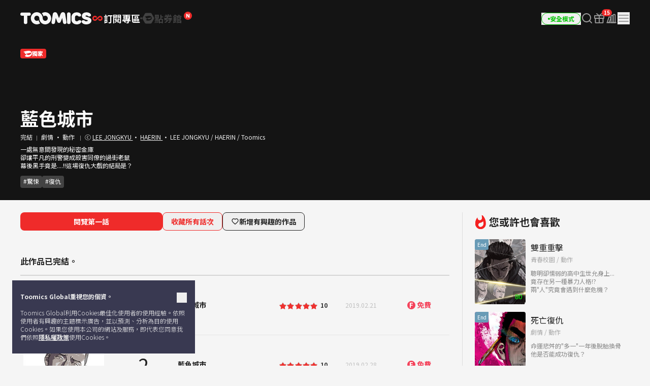

--- FILE ---
content_type: application/javascript; charset=utf-8
request_url: https://static.airwallex.com/widgets/sdk-controller/sdk/v1/index.js?ts=1768625801586
body_size: 35314
content:
(function(){'use strict';var To=Object.create;var $e=Object.defineProperty,bo=Object.defineProperties,wo=Object.getOwnPropertyDescriptor,So=Object.getOwnPropertyDescriptors,xo=Object.getOwnPropertyNames,Ye=Object.getOwnPropertySymbols,Ro=Object.getPrototypeOf,kt=Object.prototype.hasOwnProperty,Dr=Object.prototype.propertyIsEnumerable;var fe=(e,t)=>(t=Symbol[e])?t:Symbol.for("Symbol."+e),Ao=e=>{throw TypeError(e)};var It=(e,t,r)=>t in e?$e(e,t,{enumerable:true,configurable:true,writable:true,value:r}):e[t]=r,R=(e,t)=>{for(var r in t||(t={}))kt.call(t,r)&&It(e,r,t[r]);if(Ye)for(var r of Ye(t))Dr.call(t,r)&&It(e,r,t[r]);return e},ee=(e,t)=>bo(e,So(t));var Je=(e,t)=>{var r={};for(var n in e)kt.call(e,n)&&t.indexOf(n)<0&&(r[n]=e[n]);if(e!=null&&Ye)for(var n of Ye(e))t.indexOf(n)<0&&Dr.call(e,n)&&(r[n]=e[n]);return r};var Xe=(e,t)=>()=>(t||e((t={exports:{}}).exports,t),t.exports),Co=(e,t)=>{for(var r in t)$e(e,r,{get:t[r],enumerable:true});},Oo=(e,t,r,n)=>{if(t&&typeof t=="object"||typeof t=="function")for(let o of xo(t))!kt.call(e,o)&&o!==r&&$e(e,o,{get:()=>t[o],enumerable:!(n=wo(t,o))||n.enumerable});return e};var Io=(e,t,r)=>(r=e!=null?To(Ro(e)):{},Oo(!e||!e.__esModule?$e(r,"default",{value:e,enumerable:true}):r,e));var w=(e,t,r)=>It(e,typeof t!="symbol"?t+"":t,r);var L=(e,t,r)=>new Promise((n,o)=>{var i=l=>{try{c(r.next(l));}catch(a){o(a);}},s=l=>{try{c(r.throw(l));}catch(a){o(a);}},c=l=>l.done?n(l.value):Promise.resolve(l.value).then(i,s);c((r=r.apply(e,t)).next());}),oe=function(e,t){this[0]=e,this[1]=t;},Lt=(e,t,r)=>{var n=(s,c,l,a)=>{try{var u=r[s](c),d=(c=u.value)instanceof oe,m=u.done;Promise.resolve(d?c[0]:c).then(v=>d?n(s==="return"?s:"next",c[1]?{done:v.done,value:v.value}:v,l,a):l({value:v,done:m})).catch(v=>n("throw",v,l,a));}catch(v){a(v);}},o=s=>i[s]=c=>new Promise((l,a)=>n(s,c,l,a)),i={};return r=r.apply(e,t),i[fe("asyncIterator")]=()=>i,o("next"),o("throw"),o("return"),i},Dt=e=>{var t=e[fe("asyncIterator")],r=false,n,o={};return t==null?(t=e[fe("iterator")](),n=i=>o[i]=s=>t[i](s)):(t=t.call(e),n=i=>o[i]=s=>{if(r){if(r=false,i==="throw")throw s;return s}return r=true,{done:false,value:new oe(new Promise(c=>{var l=t[i](s);l instanceof Object||Ao("Object expected"),c(l);}),1)}}),o[fe("iterator")]=()=>o,n("next"),"throw"in t?n("throw"):o.throw=i=>{throw i},"return"in t&&n("return"),o},Pr=(e,t,r)=>(t=e[fe("asyncIterator")])?t.call(e):(e=e[fe("iterator")](),t={},r=(n,o)=>(o=e[n])&&(t[n]=i=>new Promise((s,c,l)=>(i=o.call(e,i),l=i.done,Promise.resolve(i.value).then(a=>s({value:a,done:l}),c)))),r("next"),r("return"),t);var qe=Xe(y=>{Object.defineProperty(y,"__esModule",{value:true});y.SEMANTIC_COLORS_DARK=y.SEMANTIC_COLORS_LIGHT=y.hex2Rgba=y.colors=void 0;y.colors={white:"#FFFFFF",black:"#000000",grays:{5:"#FAFAFB",10:"#F5F6F7",20:"#E8EAED",30:"#D0D4D9",40:"#B0B6BF",50:"#878E99",60:"#68707A",70:"#4C5259",80:"#2B2F33",90:"#1B1F21",100:"#14171A"},purples:{5:"#F7F7FF",10:"#F0EFFF",20:"#DFDEFF",30:"#CBC9FF",40:"#ABA8FF",50:"#867DFF",60:"#6B54F0",70:"#612FFF",80:"#5500E5",90:"#320094",100:"#15005C"},blues:{5:"#F0F9FF",10:"#E0F2FE",20:"#BAE6FD",30:"#8AD9FF",40:"#3AC0FC",50:"#0096DB",60:"#0074B8",70:"#0F5D99",80:"#0E3C78",90:"#10254F",100:"#0D1A33"},greens:{5:"#EFFBF4",10:"#D9FCE7",20:"#BAF2D1",30:"#8EEDB4",40:"#49D189",50:"#00A156",60:"#008044",70:"#036B3B",80:"#054F2C",90:"#05361F",100:"#042616"},yellows:{5:"#FFFCEB",10:"#FFF6CC",20:"#FAE891",30:"#F5D64E",40:"#E5B917",50:"#CC9814",60:"#AD7823",70:"#875C1B",80:"#634114",90:"#4D320F",100:"#38250B"},oranges:{5:"#FFF6EF",10:"#FFEDE0",20:"#FFD9BD",30:"#FFB27A",40:"#FF8E3C",50:"#E56820",60:"#C4490C",70:"#A33A0D",80:"#8C300E",90:"#69200A",100:"#4D1A0B"},reds:{5:"#FFF5F5",10:"#FFE7E5",20:"#FFCECC",30:"#FFAAA6",40:"#FC796D",50:"#FF4F42",60:"#D91807",70:"#A61202",80:"#801302",90:"#661405",100:"#521004"}};function xr(e,t){let[r,n,o]=e.match(/\w\w/g).map(i=>parseInt(i,16));return `rgba(${r}, ${n}, ${o}, ${t})`}y.hex2Rgba=xr;y.SEMANTIC_COLORS_LIGHT=Object.freeze({background:{primary:y.colors.white,secondary:y.colors.grays[10],field:y.colors.grays[5],fieldDisabled:y.colors.grays[20],overlay:xr(y.colors.black,.3),inverse:y.colors.grays[100],highlight:y.colors.purples[10],selected:y.colors.purples[20],interactive:y.colors.purples[70]},text:{primary:y.colors.grays[100],secondary:y.colors.grays[60],placeholder:y.colors.grays[50],disabled:y.colors.grays[60],link:y.colors.purples[70],error:y.colors.reds[60],success:y.colors.greens[60],inverse:y.colors.white},icon:{primary:y.colors.grays[80],secondary:y.colors.grays[50],disabled:y.colors.grays[60],link:y.colors.purples[70],error:y.colors.reds[60],success:y.colors.greens[50],information:y.colors.blues[50],warning:y.colors.oranges[50],inverse:y.colors.white},border:{decorative:y.colors.grays[20],perceivable:y.colors.grays[50],interactive:y.colors.purples[70],focus:y.colors.purples[70],error:y.colors.reds[50]}});y.SEMANTIC_COLORS_DARK=Object.freeze({background:{primary:y.colors.grays[100],secondary:y.colors.grays[90],field:y.colors.grays[90],fieldDisabled:y.colors.grays[80],overlay:xr(y.colors.black,.7),inverse:y.colors.grays[10],highlight:y.colors.purples[90],selected:y.colors.purples[80],interactive:y.colors.purples[40]},text:{primary:y.colors.grays[10],secondary:y.colors.grays[50],placeholder:y.colors.grays[60],disabled:y.colors.grays[70],link:y.colors.purples[40],error:y.colors.reds[40],success:y.colors.greens[40],inverse:y.colors.grays[100]},icon:{primary:y.colors.grays[30],secondary:y.colors.grays[50],disabled:y.colors.grays[70],link:y.colors.purples[40],error:y.colors.reds[50],success:y.colors.greens[50],information:y.colors.blues[50],warning:y.colors.oranges[50],inverse:y.colors.grays[100]},border:{decorative:y.colors.grays[80],perceivable:y.colors.grays[60],interactive:y.colors.purples[40],focus:y.colors.white,error:y.colors.reds[60]}});});var Rr=Xe(O=>{Object.defineProperty(O,"__esModule",{value:true});O.inverseColor=O.adjustColorLightness=O.getRGBValues=O.getColorType=O.hslToRGB=O.hexToHSL=O.rgbToHSL=void 0;var po=qe(),ya=e=>{let r=e.replace(/\s/g,"").toLowerCase().match(/^rgb\((\d{1,3}),(\d{1,3}),(\d{1,3})\)$/);if(!r)return null;let[,n,o,i]=r,s=parseInt(n),c=parseInt(o),l=parseInt(i);if(s>255||c>255||l>255)return null;let a=s/255,u=c/255,d=l/255,m=Math.max(a,u,d),v=Math.min(a,u,d),p=(m+v)/2;if(m===v)return [0,0,Math.round(p*100)];let g=m-v,h=p>.5?g/(2-m-v):g/(m+v),_;switch(m){case a:_=(u-d)/g+(u<d?6:0);break;case u:_=(d-a)/g+2;break;case d:_=(a-u)/g+4;break;default:_=0;}return _*=60,[Math.round(_),Math.round(h*100),Math.round(p*100)]};O.rgbToHSL=ya;var Ea=e=>{let t=e.replace("#",""),r=parseInt(t.substring(0,2),16),n=parseInt(t.substring(2,4),16),o=parseInt(t.substring(4,6),16);return (0, O.rgbToHSL)(`rgb(${r}, ${n}, ${o})`)};O.hexToHSL=Ea;var _a=(e,t,r)=>{t/=100,r/=100;let n=(1-Math.abs(2*r-1))*t,o=n*(1-Math.abs(e/60%2-1)),i=r-n/2,s=0,c=0,l=0;return e>=0&&e<60?[s,c,l]=[n,o,0]:e>=60&&e<120?[s,c,l]=[o,n,0]:e>=120&&e<180?[s,c,l]=[0,n,o]:e>=180&&e<240?[s,c,l]=[0,o,n]:e>=240&&e<300?[s,c,l]=[o,0,n]:e>=300&&e<360&&([s,c,l]=[n,0,o]),[Math.round((s+i)*255),Math.round((c+i)*255),Math.round((l+i)*255)]};O.hslToRGB=_a;var Ta=e=>{let t=e.replace(/\s/g,"").toLowerCase();if(/^#?([0-9a-fA-F]{3}|[0-9a-fA-F]{6})$/.test(t))return "hex";if(/^rgb\((\d{1,3}),(\d{1,3}),(\d{1,3})\)$/.test(t)){let o=t.match(/\d+/g);if(o&&o.every(i=>parseInt(i)>=0&&parseInt(i)<=255))return "rgb"}return "invalid"};O.getColorType=Ta;var ba=e=>{let r=e.replace(/\s/g,"").toLowerCase().match(/^rgb\((\d{1,3}),(\d{1,3}),(\d{1,3})\)$/);if(r){let[,n,o,i]=r,s=[parseInt(n),parseInt(o),parseInt(i)];if(s.every(c=>c>=0&&c<=255))return s}return null};O.getRGBValues=ba;var wa=({color:e,current:t,target:r})=>{if(t<0||t>100||r<0||r>100)throw new Error("Invalid current or target");t===0&&(t=100-r,r=100);let n=(0, O.getColorType)(e);if(n==="invalid")throw new Error("Invalid color");let o=n==="rgb"?(0, O.rgbToHSL)(e):(0, O.hexToHSL)(e);if(!o)throw new Error("Invalid color");let i=t/100,s=r/100,[c,l,a]=o,u=100-a,d=Math.min(95,Math.max(5,100-u/i*s)),m=(0, O.hslToRGB)(c,l,d);return `rgb(${m[0]}, ${m[1]}, ${m[2]})`};O.adjustColorLightness=wa;var Sa=e=>{try{let t=e.replace("#",""),r=parseInt(t.substr(0,2),16),n=parseInt(t.substr(2,2),16),o=parseInt(t.substr(4,2),16);return (.299*r+.587*n+.114*o)/255<.5?po.colors.white:po.colors.black}catch(t){return e}};O.inverseColor=Sa;});var mo=Xe(be=>{Object.defineProperty(be,"__esModule",{value:true});be.generateSemanticColors=be.hex2Rgba=void 0;var C=Rr(),E=qe();function Ar(e,t){try{let[r,n,o]=e.match(/\w\w/g).map(i=>parseInt(i,16));return `rgba(${r}, ${n}, ${o}, ${t})`}catch(r){return console.error("Invalid hex color",r),e}}be.hex2Rgba=Ar;var xa=e=>{try{if(!e)return E.SEMANTIC_COLORS_LIGHT;let{colorBrand:t,colorText:r,colorBackground:n}=e,o=t||E.colors.purples[70],i=r||E.SEMANTIC_COLORS_LIGHT.text.primary,s=n||E.SEMANTIC_COLORS_LIGHT.background.primary,c=o===E.colors.purples[70],l=i===E.SEMANTIC_COLORS_LIGHT.text.primary,a=s===E.SEMANTIC_COLORS_LIGHT.background.primary;return Object.assign(Object.assign({},E.SEMANTIC_COLORS_LIGHT),{background:Object.assign(Object.assign({},E.SEMANTIC_COLORS_LIGHT.background),{primary:s,secondary:a?E.SEMANTIC_COLORS_LIGHT.background.secondary:(0,C.adjustColorLightness)({color:s,current:0,target:10}),field:a?E.SEMANTIC_COLORS_LIGHT.background.field:(0,C.adjustColorLightness)({color:s,current:0,target:5}),fieldDisabled:a?E.SEMANTIC_COLORS_LIGHT.background.fieldDisabled:(0,C.adjustColorLightness)({color:s,current:0,target:20}),overlay:a?E.SEMANTIC_COLORS_LIGHT.background.overlay:Ar((0,C.inverseColor)(s),.3),inverse:a?E.SEMANTIC_COLORS_LIGHT.background.inverse:(0,C.inverseColor)(s),highlight:c?E.SEMANTIC_COLORS_LIGHT.background.highlight:(0,C.adjustColorLightness)({color:o,current:70,target:10}),selected:c?E.SEMANTIC_COLORS_LIGHT.background.selected:(0,C.adjustColorLightness)({color:o,current:70,target:20}),interactive:o}),text:Object.assign(Object.assign({},E.SEMANTIC_COLORS_LIGHT.text),{primary:i,secondary:l?E.SEMANTIC_COLORS_LIGHT.text.secondary:(0,C.adjustColorLightness)({color:i,current:100,target:60}),placeholder:l?E.SEMANTIC_COLORS_LIGHT.text.placeholder:(0,C.adjustColorLightness)({color:i,current:100,target:50}),disabled:l?E.SEMANTIC_COLORS_LIGHT.text.disabled:(0,C.adjustColorLightness)({color:i,current:100,target:70}),link:o,inverse:l?E.SEMANTIC_COLORS_LIGHT.text.inverse:(0,C.inverseColor)(i)}),icon:Object.assign(Object.assign({},E.SEMANTIC_COLORS_LIGHT.icon),{link:o}),border:Object.assign(Object.assign({},E.SEMANTIC_COLORS_LIGHT.border),{interactive:o,focus:o})})}catch(t){return E.SEMANTIC_COLORS_LIGHT}},Ra=e=>{try{if(!e)return E.SEMANTIC_COLORS_DARK;let{colorBrand:t,colorText:r,colorBackground:n}=e,o=t||E.colors.purples[40],i=r||E.SEMANTIC_COLORS_DARK.text.primary,s=n||E.SEMANTIC_COLORS_DARK.background.primary,c=o===E.colors.purples[40],l=i===E.SEMANTIC_COLORS_DARK.text.primary,a=s===E.SEMANTIC_COLORS_DARK.background.primary;return Object.assign(Object.assign({},E.SEMANTIC_COLORS_DARK),{background:Object.assign(Object.assign({},E.SEMANTIC_COLORS_DARK.background),{primary:s,secondary:a?E.SEMANTIC_COLORS_DARK.background.secondary:(0,C.adjustColorLightness)({color:s,current:100,target:90}),field:a?E.SEMANTIC_COLORS_DARK.background.field:(0,C.adjustColorLightness)({color:s,current:100,target:90}),fieldDisabled:a?E.SEMANTIC_COLORS_DARK.background.fieldDisabled:(0,C.adjustColorLightness)({color:s,current:100,target:80}),overlay:a?E.SEMANTIC_COLORS_DARK.background.overlay:Ar((0,C.inverseColor)(s),.7),inverse:a?E.SEMANTIC_COLORS_DARK.background.inverse:(0,C.inverseColor)(s),highlight:c?E.SEMANTIC_COLORS_DARK.background.highlight:(0,C.adjustColorLightness)({color:o,current:40,target:90}),selected:c?E.SEMANTIC_COLORS_DARK.background.selected:(0,C.adjustColorLightness)({color:o,current:40,target:80}),interactive:o}),text:Object.assign(Object.assign({},E.SEMANTIC_COLORS_DARK.text),{primary:i,secondary:l?E.SEMANTIC_COLORS_DARK.text.secondary:(0,C.adjustColorLightness)({color:i,current:10,target:50}),placeholder:l?E.SEMANTIC_COLORS_DARK.text.placeholder:(0,C.adjustColorLightness)({color:i,current:10,target:60}),disabled:l?E.SEMANTIC_COLORS_DARK.text.disabled:(0,C.adjustColorLightness)({color:i,current:10,target:70}),link:o,inverse:l?E.SEMANTIC_COLORS_DARK.text.inverse:(0,C.inverseColor)(i)}),icon:Object.assign(Object.assign({},E.SEMANTIC_COLORS_DARK.icon),{link:o}),border:Object.assign(Object.assign({},E.SEMANTIC_COLORS_DARK.border),{interactive:o,focus:o})})}catch(t){return console.error("Error in darkThemeAlgorithm",t),E.SEMANTIC_COLORS_DARK}},Aa=({mode:e,variables:t})=>!e&&!t?E.SEMANTIC_COLORS_LIGHT:e==="dark"?Ra(t):xa(t);be.generateSemanticColors=Aa;});var ho=Xe(X=>{Object.defineProperty(X,"__esModule",{value:true});X.SEMANTIC_COLORS_DARK=X.SEMANTIC_COLORS_LIGHT=X.inverseColor=X.generateSemanticColors=void 0;var Ca=mo();Object.defineProperty(X,"generateSemanticColors",{enumerable:true,get:function(){return Ca.generateSemanticColors}});var Oa=Rr();Object.defineProperty(X,"inverseColor",{enumerable:true,get:function(){return Oa.inverseColor}});var Ia=qe();Object.defineProperty(X,"SEMANTIC_COLORS_DARK",{enumerable:true,get:function(){return Ia.SEMANTIC_COLORS_DARK}});var ka=qe();Object.defineProperty(X,"SEMANTIC_COLORS_LIGHT",{enumerable:true,get:function(){return ka.SEMANTIC_COLORS_LIGHT}});});var Lo=Object.defineProperty;var Do=(e,t,r)=>t in e?Lo(e,t,{enumerable:true,configurable:true,writable:true,value:r}):e[t]=r;var Ze=(e,t,r)=>Do(e,typeof t!="symbol"?t+"":t,r),H=(e=>(e.dev="dev",e.staging="staging",e.demo="demo",e.prod="prod",e))(H||{}),Nr={prod:"components.airwallex.com",demo:"components-demo.airwallex.com",staging:"components-staging.airwallex.com",dev:"components-staging.airwallex.com"},Z=(e=>(e.readyForMessage="#readyForMessage",e.readyForToken="#getAuthToken",e.readyForOptions="#readyForOptions",e.tokenRefreshSuccess="#tokenRefreshSuccess",e.init="#init",e.updateRefreshToken="#authToken",e.updateOptions="#updateOptions",e))(Z||{}),Pt=["kyc","kycRfi","transactionRfi","paymentEnablementRfi","paymentsKyb","payoutForm","beneficiaryForm"],Ur=["en","zh","zh-HK","ja","fr","nl-NL","nl","ko","th","de","it","es","pl","fi","ru","ar","da","sv","id","ms","ro","pt"];var Nt=(e=>(e.ready="ready",e.success="success",e.error="error",e.cancel="cancel",e))(Nt||{});var D=(e=>(e.UNAUTHORIZED="UNAUTHORIZED",e.SUBMIT_FAILED="SUBMIT_FAILED",e.CREATE_ELEMENT_ERROR="CREATE_ELEMENT_ERROR",e.MOUNT_ELEMENT_ERROR="MOUNT_ELEMENT_ERROR",e.AUTH_TIMEOUT="AUTH_TIMEOUT",e.INIT_ERROR="INIT_ERROR",e.ELEMENT_NOT_FOUND="ELEMENT_NOT_FOUND",e))(D||{}),N=class extends Error{constructor({message:e,code:t,data:r}){super(e),Ze(this,"name","AirwallexSDKError"),Ze(this,"message"),Ze(this,"code"),Ze(this,"data"),this.code=t,this.message=e,this.data=r,console.error(`${t}: ${e}`);}},Br=(e="prod")=>`https://${Nr[e]||Nr.prod}`;var Mr={"error.env_not_supported":"env: {{env}} is not supported. Please specify a supported environment key.","error.langKey_not_supported":"{{langKey}} is not supported. Please specify a supported locale key.","error.no_authCode_provide":"`authCode` is missing. Please specify a valid authorization code in `init()`.","error.no_codeVerifier_provide":"`codeVerifier` is missing. Please specify a valid code verifier in `init()`.","error.no_clientId_provide":"`clientId` is missing. Please specify a valid client ID in `init()`."},Fr={en:Mr,zh:Mr},Kr=e=>(t,r)=>{var n,o;return (o=((n=Fr[e])!=null?n:Fr.en)[t])==null?void 0:o.replace(/{{(\w+)}}/g,(s,c)=>{var l;return (l=r==null?void 0:r[c])!=null?l:""})};var Hr=function(){try{var e="awx_hasPermissionToOperateLocalStorage";window.localStorage.setItem(e,"true");var t=window.localStorage.getItem(e)==="true";return window.localStorage.removeItem(e),t}catch(r){return console.error(r),false}},U=function(e){var t;return Hr()?window.localStorage.getItem(e):((t=window.awx_localStorage)===null||t===void 0?void 0:t[e])||null};var Qe="airwallex_webapp_login_remembered_lastmode",et="airwallex_webapp_login_remembered_phone",tt="airwallex_webapp_login_remembered_email";var Go=typeof atob=="function";var Bt=typeof Buffer=="function",jr=typeof TextDecoder=="function"?new TextDecoder:void 0;typeof TextEncoder=="function"?new TextEncoder:void 0;var qo="ABCDEFGHIJKLMNOPQRSTUVWXYZabcdefghijklmnopqrstuvwxyz0123456789+/=",Wo=Array.prototype.slice.call(qo),nt=(e=>{let t={};return e.forEach((r,n)=>t[r]=n),t})(Wo),zo=/^(?:[A-Za-z\d+\/]{4})*?(?:[A-Za-z\d+\/]{2}(?:==)?|[A-Za-z\d+\/]{3}=?)?$/,ie=String.fromCharCode.bind(String),Gr=typeof Uint8Array.from=="function"?Uint8Array.from.bind(Uint8Array):e=>new Uint8Array(Array.prototype.slice.call(e,0));var qr=e=>e.replace(/[^A-Za-z0-9\+\/]/g,"");var Vo=/[\xC0-\xDF][\x80-\xBF]|[\xE0-\xEF][\x80-\xBF]{2}|[\xF0-\xF7][\x80-\xBF]{3}/g,Yo=e=>{switch(e.length){case 4:var t=(7&e.charCodeAt(0))<<18|(63&e.charCodeAt(1))<<12|(63&e.charCodeAt(2))<<6|63&e.charCodeAt(3),r=t-65536;return ie((r>>>10)+55296)+ie((r&1023)+56320);case 3:return ie((15&e.charCodeAt(0))<<12|(63&e.charCodeAt(1))<<6|63&e.charCodeAt(2));default:return ie((31&e.charCodeAt(0))<<6|63&e.charCodeAt(1))}},$o=e=>e.replace(Vo,Yo),Jo=e=>{if(e=e.replace(/\s+/g,""),!zo.test(e))throw new TypeError("malformed base64.");e+="==".slice(2-(e.length&3));let t,r="",n,o;for(let i=0;i<e.length;)t=nt[e.charAt(i++)]<<18|nt[e.charAt(i++)]<<12|(n=nt[e.charAt(i++)])<<6|(o=nt[e.charAt(i++)]),r+=n===64?ie(t>>16&255):o===64?ie(t>>16&255,t>>8&255):ie(t>>16&255,t>>8&255,t&255);return r},Wr=Go?e=>atob(qr(e)):Bt?e=>Buffer.from(e,"base64").toString("binary"):Jo,Xo=Bt?e=>Gr(Buffer.from(e,"base64")):e=>Gr(Wr(e).split("").map(t=>t.charCodeAt(0)));var Zo=Bt?e=>Buffer.from(e,"base64").toString("utf8"):jr?e=>jr.decode(Xo(e)):e=>$o(Wr(e)),Qo=e=>qr(e.replace(/[-_]/g,t=>t=="-"?"+":"/")),zr=e=>Zo(Qo(e));var z=function(e){return e?ei(e):null};function ei(e){var t;try{var r=e.split(".")[1],n=JSON.parse(zr(r));return {token:e,username:(t=Vr())!==null&&t!==void 0?t:"",accountId:n.account_id,orgId:n.org_id,orgdc:n.orgdc,accountGroupId:n.account_group_id,region:n.data_center_region,dc:n.dc,userDc:n.user_dc,padc:n.padc,issdc:n.issdc,type:n.type,scope:n.scope,clientId:n.client_id,exp:n.exp,iat:n.iat,userId:n.sub}}catch(o){return console.error("Failed to parse the token: "+o),null}}function Vr(){var e=U(tt),t=U(et),r=U(Qe);return r==="EMAIL"?e:r==="PHONE"?t:e||t}var ot;(function(e){e.en="en",e.zh="zh";})(ot||(ot={}));var Jr=function(){var e=window.location.hostname;return e.includes("dev")||e.includes("localhost")?"dev":e.includes("staging")?"staging":e.includes("demo")?"demo":"prod"};function Se(e,t){return function(){return e.apply(t,arguments)}}var{toString:ci}=Object.prototype,{getPrototypeOf:Ht}=Object,{iterator:st,toStringTag:Zr}=Symbol,at=(e=>t=>{let r=ci.call(t);return e[r]||(e[r]=r.slice(8,-1).toLowerCase())})(Object.create(null)),j=e=>(e=e.toLowerCase(),t=>at(t)===e),ct=e=>t=>typeof t===e,{isArray:de}=Array,xe=ct("undefined");function li(e){return e!==null&&!xe(e)&&e.constructor!==null&&!xe(e.constructor)&&M(e.constructor.isBuffer)&&e.constructor.isBuffer(e)}var Qr=j("ArrayBuffer");function ui(e){let t;return typeof ArrayBuffer!="undefined"&&ArrayBuffer.isView?t=ArrayBuffer.isView(e):t=e&&e.buffer&&Qr(e.buffer),t}var fi=ct("string"),M=ct("function"),en=ct("number"),lt=e=>e!==null&&typeof e=="object",di=e=>e===true||e===false,it=e=>{if(at(e)!=="object")return  false;let t=Ht(e);return (t===null||t===Object.prototype||Object.getPrototypeOf(t)===null)&&!(Zr in e)&&!(st in e)},pi=j("Date"),mi=j("File"),hi=j("Blob"),gi=j("FileList"),vi=e=>lt(e)&&M(e.pipe),yi=e=>{let t;return e&&(typeof FormData=="function"&&e instanceof FormData||M(e.append)&&((t=at(e))==="formdata"||t==="object"&&M(e.toString)&&e.toString()==="[object FormData]"))},Ei=j("URLSearchParams"),[_i,Ti,bi,wi]=["ReadableStream","Request","Response","Headers"].map(j),Si=e=>e.trim?e.trim():e.replace(/^[\s\uFEFF\xA0]+|[\s\uFEFF\xA0]+$/g,"");function Re(e,t,{allOwnKeys:r=false}={}){if(e===null||typeof e=="undefined")return;let n,o;if(typeof e!="object"&&(e=[e]),de(e))for(n=0,o=e.length;n<o;n++)t.call(null,e[n],n,e);else {let i=r?Object.getOwnPropertyNames(e):Object.keys(e),s=i.length,c;for(n=0;n<s;n++)c=i[n],t.call(null,e[c],c,e);}}function tn(e,t){t=t.toLowerCase();let r=Object.keys(e),n=r.length,o;for(;n-- >0;)if(o=r[n],t===o.toLowerCase())return o;return null}var ae=typeof globalThis!="undefined"?globalThis:typeof self!="undefined"?self:typeof window!="undefined"?window:global,rn=e=>!xe(e)&&e!==ae;function Kt(){let{caseless:e}=rn(this)&&this||{},t={},r=(n,o)=>{let i=e&&tn(t,o)||o;it(t[i])&&it(n)?t[i]=Kt(t[i],n):it(n)?t[i]=Kt({},n):de(n)?t[i]=n.slice():t[i]=n;};for(let n=0,o=arguments.length;n<o;n++)arguments[n]&&Re(arguments[n],r);return t}var xi=(e,t,r,{allOwnKeys:n}={})=>(Re(t,(o,i)=>{r&&M(o)?e[i]=Se(o,r):e[i]=o;},{allOwnKeys:n}),e),Ri=e=>(e.charCodeAt(0)===65279&&(e=e.slice(1)),e),Ai=(e,t,r,n)=>{e.prototype=Object.create(t.prototype,n),e.prototype.constructor=e,Object.defineProperty(e,"super",{value:t.prototype}),r&&Object.assign(e.prototype,r);},Ci=(e,t,r,n)=>{let o,i,s,c={};if(t=t||{},e==null)return t;do{for(o=Object.getOwnPropertyNames(e),i=o.length;i-- >0;)s=o[i],(!n||n(s,e,t))&&!c[s]&&(t[s]=e[s],c[s]=true);e=r!==false&&Ht(e);}while(e&&(!r||r(e,t))&&e!==Object.prototype);return t},Oi=(e,t,r)=>{e=String(e),(r===void 0||r>e.length)&&(r=e.length),r-=t.length;let n=e.indexOf(t,r);return n!==-1&&n===r},Ii=e=>{if(!e)return null;if(de(e))return e;let t=e.length;if(!en(t))return null;let r=new Array(t);for(;t-- >0;)r[t]=e[t];return r},ki=(e=>t=>e&&t instanceof e)(typeof Uint8Array!="undefined"&&Ht(Uint8Array)),Li=(e,t)=>{let n=(e&&e[st]).call(e),o;for(;(o=n.next())&&!o.done;){let i=o.value;t.call(e,i[0],i[1]);}},Di=(e,t)=>{let r,n=[];for(;(r=e.exec(t))!==null;)n.push(r);return n},Pi=j("HTMLFormElement"),Ni=e=>e.toLowerCase().replace(/[-_\s]([a-z\d])(\w*)/g,function(r,n,o){return n.toUpperCase()+o}),Xr=(({hasOwnProperty:e})=>(t,r)=>e.call(t,r))(Object.prototype),Mi=j("RegExp"),nn=(e,t)=>{let r=Object.getOwnPropertyDescriptors(e),n={};Re(r,(o,i)=>{let s;(s=t(o,i,e))!==false&&(n[i]=s||o);}),Object.defineProperties(e,n);},Fi=e=>{nn(e,(t,r)=>{if(M(e)&&["arguments","caller","callee"].indexOf(r)!==-1)return  false;let n=e[r];if(M(n)){if(t.enumerable=false,"writable"in t){t.writable=false;return}t.set||(t.set=()=>{throw Error("Can not rewrite read-only method '"+r+"'")});}});},Ui=(e,t)=>{let r={},n=o=>{o.forEach(i=>{r[i]=true;});};return de(e)?n(e):n(String(e).split(t)),r},Bi=()=>{},Ki=(e,t)=>e!=null&&Number.isFinite(e=+e)?e:t;function Hi(e){return !!(e&&M(e.append)&&e[Zr]==="FormData"&&e[st])}var ji=e=>{let t=new Array(10),r=(n,o)=>{if(lt(n)){if(t.indexOf(n)>=0)return;if(!("toJSON"in n)){t[o]=n;let i=de(n)?[]:{};return Re(n,(s,c)=>{let l=r(s,o+1);!xe(l)&&(i[c]=l);}),t[o]=void 0,i}}return n};return r(e,0)},Gi=j("AsyncFunction"),qi=e=>e&&(lt(e)||M(e))&&M(e.then)&&M(e.catch),on=((e,t)=>e?setImmediate:t?((r,n)=>(ae.addEventListener("message",({source:o,data:i})=>{o===ae&&i===r&&n.length&&n.shift()();},false),o=>{n.push(o),ae.postMessage(r,"*");}))(`axios@${Math.random()}`,[]):r=>setTimeout(r))(typeof setImmediate=="function",M(ae.postMessage)),Wi=typeof queueMicrotask!="undefined"?queueMicrotask.bind(ae):typeof process!="undefined"&&process.nextTick||on,zi=e=>e!=null&&M(e[st]),f={isArray:de,isArrayBuffer:Qr,isBuffer:li,isFormData:yi,isArrayBufferView:ui,isString:fi,isNumber:en,isBoolean:di,isObject:lt,isPlainObject:it,isReadableStream:_i,isRequest:Ti,isResponse:bi,isHeaders:wi,isUndefined:xe,isDate:pi,isFile:mi,isBlob:hi,isRegExp:Mi,isFunction:M,isStream:vi,isURLSearchParams:Ei,isTypedArray:ki,isFileList:gi,forEach:Re,merge:Kt,extend:xi,trim:Si,stripBOM:Ri,inherits:Ai,toFlatObject:Ci,kindOf:at,kindOfTest:j,endsWith:Oi,toArray:Ii,forEachEntry:Li,matchAll:Di,isHTMLForm:Pi,hasOwnProperty:Xr,hasOwnProp:Xr,reduceDescriptors:nn,freezeMethods:Fi,toObjectSet:Ui,toCamelCase:Ni,noop:Bi,toFiniteNumber:Ki,findKey:tn,global:ae,isContextDefined:rn,isSpecCompliantForm:Hi,toJSONObject:ji,isAsyncFn:Gi,isThenable:qi,setImmediate:on,asap:Wi,isIterable:zi};function pe(e,t,r,n,o){Error.call(this),Error.captureStackTrace?Error.captureStackTrace(this,this.constructor):this.stack=new Error().stack,this.message=e,this.name="AxiosError",t&&(this.code=t),r&&(this.config=r),n&&(this.request=n),o&&(this.response=o,this.status=o.status?o.status:null);}f.inherits(pe,Error,{toJSON:function(){return {message:this.message,name:this.name,description:this.description,number:this.number,fileName:this.fileName,lineNumber:this.lineNumber,columnNumber:this.columnNumber,stack:this.stack,config:f.toJSONObject(this.config),code:this.code,status:this.status}}});var sn=pe.prototype,an={};["ERR_BAD_OPTION_VALUE","ERR_BAD_OPTION","ECONNABORTED","ETIMEDOUT","ERR_NETWORK","ERR_FR_TOO_MANY_REDIRECTS","ERR_DEPRECATED","ERR_BAD_RESPONSE","ERR_BAD_REQUEST","ERR_CANCELED","ERR_NOT_SUPPORT","ERR_INVALID_URL"].forEach(e=>{an[e]={value:e};});Object.defineProperties(pe,an);Object.defineProperty(sn,"isAxiosError",{value:true});pe.from=(e,t,r,n,o,i)=>{let s=Object.create(sn);return f.toFlatObject(e,s,function(l){return l!==Error.prototype},c=>c!=="isAxiosError"),pe.call(s,e.message,t,r,n,o),s.cause=e,s.name=e.name,i&&Object.assign(s,i),s};var T=pe;var ut=null;function jt(e){return f.isPlainObject(e)||f.isArray(e)}function ln(e){return f.endsWith(e,"[]")?e.slice(0,-2):e}function cn(e,t,r){return e?e.concat(t).map(function(o,i){return o=ln(o),!r&&i?"["+o+"]":o}).join(r?".":""):t}function Vi(e){return f.isArray(e)&&!e.some(jt)}var Yi=f.toFlatObject(f,{},null,function(t){return /^is[A-Z]/.test(t)});function $i(e,t,r){if(!f.isObject(e))throw new TypeError("target must be an object");t=t||new(FormData),r=f.toFlatObject(r,{metaTokens:true,dots:false,indexes:false},false,function(g,h){return !f.isUndefined(h[g])});let n=r.metaTokens,o=r.visitor||u,i=r.dots,s=r.indexes,l=(r.Blob||typeof Blob!="undefined"&&Blob)&&f.isSpecCompliantForm(t);if(!f.isFunction(o))throw new TypeError("visitor must be a function");function a(p){if(p===null)return "";if(f.isDate(p))return p.toISOString();if(f.isBoolean(p))return p.toString();if(!l&&f.isBlob(p))throw new T("Blob is not supported. Use a Buffer instead.");return f.isArrayBuffer(p)||f.isTypedArray(p)?l&&typeof Blob=="function"?new Blob([p]):Buffer.from(p):p}function u(p,g,h){let _=p;if(p&&!h&&typeof p=="object"){if(f.endsWith(g,"{}"))g=n?g:g.slice(0,-2),p=JSON.stringify(p);else if(f.isArray(p)&&Vi(p)||(f.isFileList(p)||f.endsWith(g,"[]"))&&(_=f.toArray(p)))return g=ln(g),_.forEach(function(b,P){!(f.isUndefined(b)||b===null)&&t.append(s===true?cn([g],P,i):s===null?g:g+"[]",a(b));}),false}return jt(p)?true:(t.append(cn(h,g,i),a(p)),false)}let d=[],m=Object.assign(Yi,{defaultVisitor:u,convertValue:a,isVisitable:jt});function v(p,g){if(!f.isUndefined(p)){if(d.indexOf(p)!==-1)throw Error("Circular reference detected in "+g.join("."));d.push(p),f.forEach(p,function(_,S){(!(f.isUndefined(_)||_===null)&&o.call(t,_,f.isString(S)?S.trim():S,g,m))===true&&v(_,g?g.concat(S):[S]);}),d.pop();}}if(!f.isObject(e))throw new TypeError("data must be an object");return v(e),t}var te=$i;function un(e){let t={"!":"%21","'":"%27","(":"%28",")":"%29","~":"%7E","%20":"+","%00":"\0"};return encodeURIComponent(e).replace(/[!'()~]|%20|%00/g,function(n){return t[n]})}function fn(e,t){this._pairs=[],e&&te(e,this,t);}var dn=fn.prototype;dn.append=function(t,r){this._pairs.push([t,r]);};dn.toString=function(t){let r=t?function(n){return t.call(this,n,un)}:un;return this._pairs.map(function(o){return r(o[0])+"="+r(o[1])},"").join("&")};var ft=fn;function Ji(e){return encodeURIComponent(e).replace(/%3A/gi,":").replace(/%24/g,"$").replace(/%2C/gi,",").replace(/%20/g,"+").replace(/%5B/gi,"[").replace(/%5D/gi,"]")}function Ae(e,t,r){if(!t)return e;let n=r&&r.encode||Ji;f.isFunction(r)&&(r={serialize:r});let o=r&&r.serialize,i;if(o?i=o(t,r):i=f.isURLSearchParams(t)?t.toString():new ft(t,r).toString(n),i){let s=e.indexOf("#");s!==-1&&(e=e.slice(0,s)),e+=(e.indexOf("?")===-1?"?":"&")+i;}return e}var Gt=class{constructor(){this.handlers=[];}use(t,r,n){return this.handlers.push({fulfilled:t,rejected:r,synchronous:n?n.synchronous:false,runWhen:n?n.runWhen:null}),this.handlers.length-1}eject(t){this.handlers[t]&&(this.handlers[t]=null);}clear(){this.handlers&&(this.handlers=[]);}forEach(t){f.forEach(this.handlers,function(n){n!==null&&t(n);});}},qt=Gt;var dt={silentJSONParsing:true,forcedJSONParsing:true,clarifyTimeoutError:false};var pn=typeof URLSearchParams!="undefined"?URLSearchParams:ft;var mn=typeof FormData!="undefined"?FormData:null;var hn=typeof Blob!="undefined"?Blob:null;var gn={isBrowser:true,classes:{URLSearchParams:pn,FormData:mn,Blob:hn},protocols:["http","https","file","blob","url","data"]};var Vt={};Co(Vt,{hasBrowserEnv:()=>zt,hasStandardBrowserEnv:()=>Xi,hasStandardBrowserWebWorkerEnv:()=>Zi,navigator:()=>Wt,origin:()=>Qi});var zt=typeof window!="undefined"&&typeof document!="undefined",Wt=typeof navigator=="object"&&navigator||void 0,Xi=zt&&(!Wt||["ReactNative","NativeScript","NS"].indexOf(Wt.product)<0),Zi=typeof WorkerGlobalScope!="undefined"&&self instanceof WorkerGlobalScope&&typeof self.importScripts=="function",Qi=zt&&window.location.href||"http://localhost";var A=R(R({},Vt),gn);function Yt(e,t){return te(e,new A.classes.URLSearchParams,Object.assign({visitor:function(r,n,o,i){return A.isNode&&f.isBuffer(r)?(this.append(n,r.toString("base64")),false):i.defaultVisitor.apply(this,arguments)}},t))}function es(e){return f.matchAll(/\w+|\[(\w*)]/g,e).map(t=>t[0]==="[]"?"":t[1]||t[0])}function ts(e){let t={},r=Object.keys(e),n,o=r.length,i;for(n=0;n<o;n++)i=r[n],t[i]=e[i];return t}function rs(e){function t(r,n,o,i){let s=r[i++];if(s==="__proto__")return  true;let c=Number.isFinite(+s),l=i>=r.length;return s=!s&&f.isArray(o)?o.length:s,l?(f.hasOwnProp(o,s)?o[s]=[o[s],n]:o[s]=n,!c):((!o[s]||!f.isObject(o[s]))&&(o[s]=[]),t(r,n,o[s],i)&&f.isArray(o[s])&&(o[s]=ts(o[s])),!c)}if(f.isFormData(e)&&f.isFunction(e.entries)){let r={};return f.forEachEntry(e,(n,o)=>{t(es(n),o,r,0);}),r}return null}var pt=rs;function ns(e,t,r){if(f.isString(e))try{return (t||JSON.parse)(e),f.trim(e)}catch(n){if(n.name!=="SyntaxError")throw n}return (r||JSON.stringify)(e)}var $t={transitional:dt,adapter:["xhr","http","fetch"],transformRequest:[function(t,r){let n=r.getContentType()||"",o=n.indexOf("application/json")>-1,i=f.isObject(t);if(i&&f.isHTMLForm(t)&&(t=new FormData(t)),f.isFormData(t))return o?JSON.stringify(pt(t)):t;if(f.isArrayBuffer(t)||f.isBuffer(t)||f.isStream(t)||f.isFile(t)||f.isBlob(t)||f.isReadableStream(t))return t;if(f.isArrayBufferView(t))return t.buffer;if(f.isURLSearchParams(t))return r.setContentType("application/x-www-form-urlencoded;charset=utf-8",false),t.toString();let c;if(i){if(n.indexOf("application/x-www-form-urlencoded")>-1)return Yt(t,this.formSerializer).toString();if((c=f.isFileList(t))||n.indexOf("multipart/form-data")>-1){let l=this.env&&this.env.FormData;return te(c?{"files[]":t}:t,l&&new l,this.formSerializer)}}return i||o?(r.setContentType("application/json",false),ns(t)):t}],transformResponse:[function(t){let r=this.transitional||$t.transitional,n=r&&r.forcedJSONParsing,o=this.responseType==="json";if(f.isResponse(t)||f.isReadableStream(t))return t;if(t&&f.isString(t)&&(n&&!this.responseType||o)){let s=!(r&&r.silentJSONParsing)&&o;try{return JSON.parse(t)}catch(c){if(s)throw c.name==="SyntaxError"?T.from(c,T.ERR_BAD_RESPONSE,this,null,this.response):c}}return t}],timeout:0,xsrfCookieName:"XSRF-TOKEN",xsrfHeaderName:"X-XSRF-TOKEN",maxContentLength:-1,maxBodyLength:-1,env:{FormData:A.classes.FormData,Blob:A.classes.Blob},validateStatus:function(t){return t>=200&&t<300},headers:{common:{Accept:"application/json, text/plain, */*","Content-Type":void 0}}};f.forEach(["delete","get","head","post","put","patch"],e=>{$t.headers[e]={};});var me=$t;var os=f.toObjectSet(["age","authorization","content-length","content-type","etag","expires","from","host","if-modified-since","if-unmodified-since","last-modified","location","max-forwards","proxy-authorization","referer","retry-after","user-agent"]),vn=e=>{let t={},r,n,o;return e&&e.split(`
`).forEach(function(s){o=s.indexOf(":"),r=s.substring(0,o).trim().toLowerCase(),n=s.substring(o+1).trim(),!(!r||t[r]&&os[r])&&(r==="set-cookie"?t[r]?t[r].push(n):t[r]=[n]:t[r]=t[r]?t[r]+", "+n:n);}),t};var yn=Symbol("internals");function Ce(e){return e&&String(e).trim().toLowerCase()}function mt(e){return e===false||e==null?e:f.isArray(e)?e.map(mt):String(e)}function is(e){let t=Object.create(null),r=/([^\s,;=]+)\s*(?:=\s*([^,;]+))?/g,n;for(;n=r.exec(e);)t[n[1]]=n[2];return t}var ss=e=>/^[-_a-zA-Z0-9^`|~,!#$%&'*+.]+$/.test(e.trim());function Jt(e,t,r,n,o){if(f.isFunction(n))return n.call(this,t,r);if(o&&(t=r),!!f.isString(t)){if(f.isString(n))return t.indexOf(n)!==-1;if(f.isRegExp(n))return n.test(t)}}function as(e){return e.trim().toLowerCase().replace(/([a-z\d])(\w*)/g,(t,r,n)=>r.toUpperCase()+n)}function cs(e,t){let r=f.toCamelCase(" "+t);["get","set","has"].forEach(n=>{Object.defineProperty(e,n+r,{value:function(o,i,s){return this[n].call(this,t,o,i,s)},configurable:true});});}var he=class{constructor(t){t&&this.set(t);}set(t,r,n){let o=this;function i(c,l,a){let u=Ce(l);if(!u)throw new Error("header name must be a non-empty string");let d=f.findKey(o,u);(!d||o[d]===void 0||a===true||a===void 0&&o[d]!==false)&&(o[d||l]=mt(c));}let s=(c,l)=>f.forEach(c,(a,u)=>i(a,u,l));if(f.isPlainObject(t)||t instanceof this.constructor)s(t,r);else if(f.isString(t)&&(t=t.trim())&&!ss(t))s(vn(t),r);else if(f.isObject(t)&&f.isIterable(t)){let c={},l,a;for(let u of t){if(!f.isArray(u))throw TypeError("Object iterator must return a key-value pair");c[a=u[0]]=(l=c[a])?f.isArray(l)?[...l,u[1]]:[l,u[1]]:u[1];}s(c,r);}else t!=null&&i(r,t,n);return this}get(t,r){if(t=Ce(t),t){let n=f.findKey(this,t);if(n){let o=this[n];if(!r)return o;if(r===true)return is(o);if(f.isFunction(r))return r.call(this,o,n);if(f.isRegExp(r))return r.exec(o);throw new TypeError("parser must be boolean|regexp|function")}}}has(t,r){if(t=Ce(t),t){let n=f.findKey(this,t);return !!(n&&this[n]!==void 0&&(!r||Jt(this,this[n],n,r)))}return  false}delete(t,r){let n=this,o=false;function i(s){if(s=Ce(s),s){let c=f.findKey(n,s);c&&(!r||Jt(n,n[c],c,r))&&(delete n[c],o=true);}}return f.isArray(t)?t.forEach(i):i(t),o}clear(t){let r=Object.keys(this),n=r.length,o=false;for(;n--;){let i=r[n];(!t||Jt(this,this[i],i,t,true))&&(delete this[i],o=true);}return o}normalize(t){let r=this,n={};return f.forEach(this,(o,i)=>{let s=f.findKey(n,i);if(s){r[s]=mt(o),delete r[i];return}let c=t?as(i):String(i).trim();c!==i&&delete r[i],r[c]=mt(o),n[c]=true;}),this}concat(...t){return this.constructor.concat(this,...t)}toJSON(t){let r=Object.create(null);return f.forEach(this,(n,o)=>{n!=null&&n!==false&&(r[o]=t&&f.isArray(n)?n.join(", "):n);}),r}[Symbol.iterator](){return Object.entries(this.toJSON())[Symbol.iterator]()}toString(){return Object.entries(this.toJSON()).map(([t,r])=>t+": "+r).join(`
`)}getSetCookie(){return this.get("set-cookie")||[]}get[Symbol.toStringTag](){return "AxiosHeaders"}static from(t){return t instanceof this?t:new this(t)}static concat(t,...r){let n=new this(t);return r.forEach(o=>n.set(o)),n}static accessor(t){let n=(this[yn]=this[yn]={accessors:{}}).accessors,o=this.prototype;function i(s){let c=Ce(s);n[c]||(cs(o,s),n[c]=true);}return f.isArray(t)?t.forEach(i):i(t),this}};he.accessor(["Content-Type","Content-Length","Accept","Accept-Encoding","User-Agent","Authorization"]);f.reduceDescriptors(he.prototype,({value:e},t)=>{let r=t[0].toUpperCase()+t.slice(1);return {get:()=>e,set(n){this[r]=n;}}});f.freezeMethods(he);var k=he;function Oe(e,t){let r=this||me,n=t||r,o=k.from(n.headers),i=n.data;return f.forEach(e,function(c){i=c.call(r,i,o.normalize(),t?t.status:void 0);}),o.normalize(),i}function Ie(e){return !!(e&&e.__CANCEL__)}function En(e,t,r){T.call(this,e==null?"canceled":e,T.ERR_CANCELED,t,r),this.name="CanceledError";}f.inherits(En,T,{__CANCEL__:true});var V=En;function ke(e,t,r){let n=r.config.validateStatus;!r.status||!n||n(r.status)?e(r):t(new T("Request failed with status code "+r.status,[T.ERR_BAD_REQUEST,T.ERR_BAD_RESPONSE][Math.floor(r.status/100)-4],r.config,r.request,r));}function Xt(e){let t=/^([-+\w]{1,25})(:?\/\/|:)/.exec(e);return t&&t[1]||""}function ls(e,t){e=e||10;let r=new Array(e),n=new Array(e),o=0,i=0,s;return t=t!==void 0?t:1e3,function(l){let a=Date.now(),u=n[i];s||(s=a),r[o]=l,n[o]=a;let d=i,m=0;for(;d!==o;)m+=r[d++],d=d%e;if(o=(o+1)%e,o===i&&(i=(i+1)%e),a-s<t)return;let v=u&&a-u;return v?Math.round(m*1e3/v):void 0}}var _n=ls;function us(e,t){let r=0,n=1e3/t,o,i,s=(a,u=Date.now())=>{r=u,o=null,i&&(clearTimeout(i),i=null),e.apply(null,a);};return [(...a)=>{let u=Date.now(),d=u-r;d>=n?s(a,u):(o=a,i||(i=setTimeout(()=>{i=null,s(o);},n-d)));},()=>o&&s(o)]}var Tn=us;var ge=(e,t,r=3)=>{let n=0,o=_n(50,250);return Tn(i=>{let s=i.loaded,c=i.lengthComputable?i.total:void 0,l=s-n,a=o(l),u=s<=c;n=s;let d={loaded:s,total:c,progress:c?s/c:void 0,bytes:l,rate:a||void 0,estimated:a&&c&&u?(c-s)/a:void 0,event:i,lengthComputable:c!=null,[t?"download":"upload"]:true};e(d);},r)},Zt=(e,t)=>{let r=e!=null;return [n=>t[0]({lengthComputable:r,total:e,loaded:n}),t[1]]},Qt=e=>(...t)=>f.asap(()=>e(...t));var bn=A.hasStandardBrowserEnv?((e,t)=>r=>(r=new URL(r,A.origin),e.protocol===r.protocol&&e.host===r.host&&(t||e.port===r.port)))(new URL(A.origin),A.navigator&&/(msie|trident)/i.test(A.navigator.userAgent)):()=>true;var wn=A.hasStandardBrowserEnv?{write(e,t,r,n,o,i){let s=[e+"="+encodeURIComponent(t)];f.isNumber(r)&&s.push("expires="+new Date(r).toGMTString()),f.isString(n)&&s.push("path="+n),f.isString(o)&&s.push("domain="+o),i===true&&s.push("secure"),document.cookie=s.join("; ");},read(e){let t=document.cookie.match(new RegExp("(^|;\\s*)("+e+")=([^;]*)"));return t?decodeURIComponent(t[3]):null},remove(e){this.write(e,"",Date.now()-864e5);}}:{write(){},read(){return null},remove(){}};function er(e){return /^([a-z][a-z\d+\-.]*:)?\/\//i.test(e)}function tr(e,t){return t?e.replace(/\/?\/$/,"")+"/"+t.replace(/^\/+/,""):e}function Le(e,t,r){let n=!er(t);return e&&(n||r==false)?tr(e,t):t}var Sn=e=>e instanceof k?R({},e):e;function G(e,t){t=t||{};let r={};function n(a,u,d,m){return f.isPlainObject(a)&&f.isPlainObject(u)?f.merge.call({caseless:m},a,u):f.isPlainObject(u)?f.merge({},u):f.isArray(u)?u.slice():u}function o(a,u,d,m){if(f.isUndefined(u)){if(!f.isUndefined(a))return n(void 0,a,d,m)}else return n(a,u,d,m)}function i(a,u){if(!f.isUndefined(u))return n(void 0,u)}function s(a,u){if(f.isUndefined(u)){if(!f.isUndefined(a))return n(void 0,a)}else return n(void 0,u)}function c(a,u,d){if(d in t)return n(a,u);if(d in e)return n(void 0,a)}let l={url:i,method:i,data:i,baseURL:s,transformRequest:s,transformResponse:s,paramsSerializer:s,timeout:s,timeoutMessage:s,withCredentials:s,withXSRFToken:s,adapter:s,responseType:s,xsrfCookieName:s,xsrfHeaderName:s,onUploadProgress:s,onDownloadProgress:s,decompress:s,maxContentLength:s,maxBodyLength:s,beforeRedirect:s,transport:s,httpAgent:s,httpsAgent:s,cancelToken:s,socketPath:s,responseEncoding:s,validateStatus:c,headers:(a,u,d)=>o(Sn(a),Sn(u),d,true)};return f.forEach(Object.keys(Object.assign({},e,t)),function(u){let d=l[u]||o,m=d(e[u],t[u],u);f.isUndefined(m)&&d!==c||(r[u]=m);}),r}var ht=e=>{let t=G({},e),{data:r,withXSRFToken:n,xsrfHeaderName:o,xsrfCookieName:i,headers:s,auth:c}=t;t.headers=s=k.from(s),t.url=Ae(Le(t.baseURL,t.url,t.allowAbsoluteUrls),e.params,e.paramsSerializer),c&&s.set("Authorization","Basic "+btoa((c.username||"")+":"+(c.password?unescape(encodeURIComponent(c.password)):"")));let l;if(f.isFormData(r)){if(A.hasStandardBrowserEnv||A.hasStandardBrowserWebWorkerEnv)s.setContentType(void 0);else if((l=s.getContentType())!==false){let[a,...u]=l?l.split(";").map(d=>d.trim()).filter(Boolean):[];s.setContentType([a||"multipart/form-data",...u].join("; "));}}if(A.hasStandardBrowserEnv&&(n&&f.isFunction(n)&&(n=n(t)),n||n!==false&&bn(t.url))){let a=o&&i&&wn.read(i);a&&s.set(o,a);}return t};var fs=typeof XMLHttpRequest!="undefined",xn=fs&&function(e){return new Promise(function(r,n){let o=ht(e),i=o.data,s=k.from(o.headers).normalize(),{responseType:c,onUploadProgress:l,onDownloadProgress:a}=o,u,d,m,v,p;function g(){v&&v(),p&&p(),o.cancelToken&&o.cancelToken.unsubscribe(u),o.signal&&o.signal.removeEventListener("abort",u);}let h=new XMLHttpRequest;h.open(o.method.toUpperCase(),o.url,true),h.timeout=o.timeout;function _(){if(!h)return;let b=k.from("getAllResponseHeaders"in h&&h.getAllResponseHeaders()),x={data:!c||c==="text"||c==="json"?h.responseText:h.response,status:h.status,statusText:h.statusText,headers:b,config:e,request:h};ke(function(ne){r(ne),g();},function(ne){n(ne),g();},x),h=null;}"onloadend"in h?h.onloadend=_:h.onreadystatechange=function(){!h||h.readyState!==4||h.status===0&&!(h.responseURL&&h.responseURL.indexOf("file:")===0)||setTimeout(_);},h.onabort=function(){h&&(n(new T("Request aborted",T.ECONNABORTED,e,h)),h=null);},h.onerror=function(){n(new T("Network Error",T.ERR_NETWORK,e,h)),h=null;},h.ontimeout=function(){let P=o.timeout?"timeout of "+o.timeout+"ms exceeded":"timeout exceeded",x=o.transitional||dt;o.timeoutErrorMessage&&(P=o.timeoutErrorMessage),n(new T(P,x.clarifyTimeoutError?T.ETIMEDOUT:T.ECONNABORTED,e,h)),h=null;},i===void 0&&s.setContentType(null),"setRequestHeader"in h&&f.forEach(s.toJSON(),function(P,x){h.setRequestHeader(x,P);}),f.isUndefined(o.withCredentials)||(h.withCredentials=!!o.withCredentials),c&&c!=="json"&&(h.responseType=o.responseType),a&&([m,p]=ge(a,true),h.addEventListener("progress",m)),l&&h.upload&&([d,v]=ge(l),h.upload.addEventListener("progress",d),h.upload.addEventListener("loadend",v)),(o.cancelToken||o.signal)&&(u=b=>{h&&(n(!b||b.type?new V(null,e,h):b),h.abort(),h=null);},o.cancelToken&&o.cancelToken.subscribe(u),o.signal&&(o.signal.aborted?u():o.signal.addEventListener("abort",u)));let S=Xt(o.url);if(S&&A.protocols.indexOf(S)===-1){n(new T("Unsupported protocol "+S+":",T.ERR_BAD_REQUEST,e));return}h.send(i||null);})};var ds=(e,t)=>{let{length:r}=e=e?e.filter(Boolean):[];if(t||r){let n=new AbortController,o,i=function(a){if(!o){o=true,c();let u=a instanceof Error?a:this.reason;n.abort(u instanceof T?u:new V(u instanceof Error?u.message:u));}},s=t&&setTimeout(()=>{s=null,i(new T(`timeout ${t} of ms exceeded`,T.ETIMEDOUT));},t),c=()=>{e&&(s&&clearTimeout(s),s=null,e.forEach(a=>{a.unsubscribe?a.unsubscribe(i):a.removeEventListener("abort",i);}),e=null);};e.forEach(a=>a.addEventListener("abort",i));let{signal:l}=n;return l.unsubscribe=()=>f.asap(c),l}},Rn=ds;var ps=function*(e,t){let r=e.byteLength;if(r<t){yield e;return}let n=0,o;for(;n<r;)o=n+t,yield e.slice(n,o),n=o;},ms=function(e,t){return Lt(this,null,function*(){try{for(var r=Pr(hs(e)),n,o,i;n=!(o=yield new oe(r.next())).done;n=!1){let s=o.value;yield*Dt(ps(s,t));}}catch(o){i=[o];}finally{try{n&&(o=r.return)&&(yield new oe(o.call(r)));}finally{if(i)throw i[0]}}})},hs=function(e){return Lt(this,null,function*(){if(e[Symbol.asyncIterator]){yield*Dt(e);return}let t=e.getReader();try{for(;;){let{done:r,value:n}=yield new oe(t.read());if(r)break;yield n;}}finally{yield new oe(t.cancel());}})},rr=(e,t,r,n)=>{let o=ms(e,t),i=0,s,c=a=>{s||(s=true,n&&n(a));};return new ReadableStream({pull(a){return L(this,null,function*(){try{let{done:u,value:d}=yield o.next();if(u){c(),a.close();return}let m=d.byteLength;if(r){let v=i+=m;r(v);}a.enqueue(new Uint8Array(d));}catch(u){throw c(u),u}})},cancel(a){return c(a),o.return()}},{highWaterMark:2})};var vt=typeof fetch=="function"&&typeof Request=="function"&&typeof Response=="function",Cn=vt&&typeof ReadableStream=="function",gs=vt&&(typeof TextEncoder=="function"?(e=>t=>e.encode(t))(new TextEncoder):e=>L(null,null,function*(){return new Uint8Array(yield new Response(e).arrayBuffer())})),On=(e,...t)=>{try{return !!e(...t)}catch(r){return  false}},vs=Cn&&On(()=>{let e=!1,t=new Request(A.origin,{body:new ReadableStream,method:"POST",get duplex(){return e=!0,"half"}}).headers.has("Content-Type");return e&&!t}),An=64*1024,nr=Cn&&On(()=>f.isReadableStream(new Response("").body)),gt={stream:nr&&(e=>e.body)};vt&&(e=>{["text","arrayBuffer","blob","formData","stream"].forEach(t=>{!gt[t]&&(gt[t]=f.isFunction(e[t])?r=>r[t]():(r,n)=>{throw new T(`Response type '${t}' is not supported`,T.ERR_NOT_SUPPORT,n)});});})(new Response);var ys=e=>L(null,null,function*(){if(e==null)return 0;if(f.isBlob(e))return e.size;if(f.isSpecCompliantForm(e))return (yield new Request(A.origin,{method:"POST",body:e}).arrayBuffer()).byteLength;if(f.isArrayBufferView(e)||f.isArrayBuffer(e))return e.byteLength;if(f.isURLSearchParams(e)&&(e=e+""),f.isString(e))return (yield gs(e)).byteLength}),Es=(e,t)=>L(null,null,function*(){let r=f.toFiniteNumber(e.getContentLength());return r==null?ys(t):r}),In=vt&&(e=>L(null,null,function*(){let{url:t,method:r,data:n,signal:o,cancelToken:i,timeout:s,onDownloadProgress:c,onUploadProgress:l,responseType:a,headers:u,withCredentials:d="same-origin",fetchOptions:m}=ht(e);a=a?(a+"").toLowerCase():"text";let v=Rn([o,i&&i.toAbortSignal()],s),p,g=v&&v.unsubscribe&&(()=>{v.unsubscribe();}),h;try{if(l&&vs&&r!=="get"&&r!=="head"&&(h=yield Es(u,n))!==0){let x=new Request(t,{method:"POST",body:n,duplex:"half"}),B;if(f.isFormData(n)&&(B=x.headers.get("content-type"))&&u.setContentType(B),x.body){let[ne,Ve]=Zt(h,ge(Qt(l)));n=rr(x.body,An,ne,Ve);}}f.isString(d)||(d=d?"include":"omit");let _="credentials"in Request.prototype;p=new Request(t,ee(R({},m),{signal:v,method:r.toUpperCase(),headers:u.normalize().toJSON(),body:n,duplex:"half",credentials:_?d:void 0}));let S=yield fetch(p,m),b=nr&&(a==="stream"||a==="response");if(nr&&(c||b&&g)){let x={};["status","statusText","headers"].forEach(Lr=>{x[Lr]=S[Lr];});let B=f.toFiniteNumber(S.headers.get("content-length")),[ne,Ve]=c&&Zt(B,ge(Qt(c),!0))||[];S=new Response(rr(S.body,An,ne,()=>{Ve&&Ve(),g&&g();}),x);}a=a||"text";let P=yield gt[f.findKey(gt,a)||"text"](S,e);return !b&&g&&g(),yield new Promise((x,B)=>{ke(x,B,{data:P,headers:k.from(S.headers),status:S.status,statusText:S.statusText,config:e,request:p});})}catch(_){throw g&&g(),_&&_.name==="TypeError"&&/Load failed|fetch/i.test(_.message)?Object.assign(new T("Network Error",T.ERR_NETWORK,e,p),{cause:_.cause||_}):T.from(_,_&&_.code,e,p)}}));var or={http:ut,xhr:xn,fetch:In};f.forEach(or,(e,t)=>{if(e){try{Object.defineProperty(e,"name",{value:t});}catch(r){}Object.defineProperty(e,"adapterName",{value:t});}});var kn=e=>`- ${e}`,_s=e=>f.isFunction(e)||e===null||e===false,yt={getAdapter:e=>{e=f.isArray(e)?e:[e];let{length:t}=e,r,n,o={};for(let i=0;i<t;i++){r=e[i];let s;if(n=r,!_s(r)&&(n=or[(s=String(r)).toLowerCase()],n===void 0))throw new T(`Unknown adapter '${s}'`);if(n)break;o[s||"#"+i]=n;}if(!n){let i=Object.entries(o).map(([c,l])=>`adapter ${c} `+(l===false?"is not supported by the environment":"is not available in the build")),s=t?i.length>1?`since :
`+i.map(kn).join(`
`):" "+kn(i[0]):"as no adapter specified";throw new T("There is no suitable adapter to dispatch the request "+s,"ERR_NOT_SUPPORT")}return n},adapters:or};function ir(e){if(e.cancelToken&&e.cancelToken.throwIfRequested(),e.signal&&e.signal.aborted)throw new V(null,e)}function Et(e){return ir(e),e.headers=k.from(e.headers),e.data=Oe.call(e,e.transformRequest),["post","put","patch"].indexOf(e.method)!==-1&&e.headers.setContentType("application/x-www-form-urlencoded",false),yt.getAdapter(e.adapter||me.adapter)(e).then(function(n){return ir(e),n.data=Oe.call(e,e.transformResponse,n),n.headers=k.from(n.headers),n},function(n){return Ie(n)||(ir(e),n&&n.response&&(n.response.data=Oe.call(e,e.transformResponse,n.response),n.response.headers=k.from(n.response.headers))),Promise.reject(n)})}var _t="1.10.0";var Tt={};["object","boolean","number","function","string","symbol"].forEach((e,t)=>{Tt[e]=function(n){return typeof n===e||"a"+(t<1?"n ":" ")+e};});var Ln={};Tt.transitional=function(t,r,n){function o(i,s){return "[Axios v"+_t+"] Transitional option '"+i+"'"+s+(n?". "+n:"")}return (i,s,c)=>{if(t===false)throw new T(o(s," has been removed"+(r?" in "+r:"")),T.ERR_DEPRECATED);return r&&!Ln[s]&&(Ln[s]=true,console.warn(o(s," has been deprecated since v"+r+" and will be removed in the near future"))),t?t(i,s,c):true}};Tt.spelling=function(t){return (r,n)=>(console.warn(`${n} is likely a misspelling of ${t}`),true)};function Ts(e,t,r){if(typeof e!="object")throw new T("options must be an object",T.ERR_BAD_OPTION_VALUE);let n=Object.keys(e),o=n.length;for(;o-- >0;){let i=n[o],s=t[i];if(s){let c=e[i],l=c===void 0||s(c,i,e);if(l!==true)throw new T("option "+i+" must be "+l,T.ERR_BAD_OPTION_VALUE);continue}if(r!==true)throw new T("Unknown option "+i,T.ERR_BAD_OPTION)}}var De={assertOptions:Ts,validators:Tt};var Y=De.validators,ve=class{constructor(t){this.defaults=t||{},this.interceptors={request:new qt,response:new qt};}request(t,r){return L(this,null,function*(){try{return yield this._request(t,r)}catch(n){if(n instanceof Error){let o={};Error.captureStackTrace?Error.captureStackTrace(o):o=new Error;let i=o.stack?o.stack.replace(/^.+\n/,""):"";try{n.stack?i&&!String(n.stack).endsWith(i.replace(/^.+\n.+\n/,""))&&(n.stack+=`
`+i):n.stack=i;}catch(s){}}throw n}})}_request(t,r){typeof t=="string"?(r=r||{},r.url=t):r=t||{},r=G(this.defaults,r);let{transitional:n,paramsSerializer:o,headers:i}=r;n!==void 0&&De.assertOptions(n,{silentJSONParsing:Y.transitional(Y.boolean),forcedJSONParsing:Y.transitional(Y.boolean),clarifyTimeoutError:Y.transitional(Y.boolean)},false),o!=null&&(f.isFunction(o)?r.paramsSerializer={serialize:o}:De.assertOptions(o,{encode:Y.function,serialize:Y.function},true)),r.allowAbsoluteUrls!==void 0||(this.defaults.allowAbsoluteUrls!==void 0?r.allowAbsoluteUrls=this.defaults.allowAbsoluteUrls:r.allowAbsoluteUrls=true),De.assertOptions(r,{baseUrl:Y.spelling("baseURL"),withXsrfToken:Y.spelling("withXSRFToken")},true),r.method=(r.method||this.defaults.method||"get").toLowerCase();let s=i&&f.merge(i.common,i[r.method]);i&&f.forEach(["delete","get","head","post","put","patch","common"],p=>{delete i[p];}),r.headers=k.concat(s,i);let c=[],l=true;this.interceptors.request.forEach(function(g){typeof g.runWhen=="function"&&g.runWhen(r)===false||(l=l&&g.synchronous,c.unshift(g.fulfilled,g.rejected));});let a=[];this.interceptors.response.forEach(function(g){a.push(g.fulfilled,g.rejected);});let u,d=0,m;if(!l){let p=[Et.bind(this),void 0];for(p.unshift.apply(p,c),p.push.apply(p,a),m=p.length,u=Promise.resolve(r);d<m;)u=u.then(p[d++],p[d++]);return u}m=c.length;let v=r;for(d=0;d<m;){let p=c[d++],g=c[d++];try{v=p(v);}catch(h){g.call(this,h);break}}try{u=Et.call(this,v);}catch(p){return Promise.reject(p)}for(d=0,m=a.length;d<m;)u=u.then(a[d++],a[d++]);return u}getUri(t){t=G(this.defaults,t);let r=Le(t.baseURL,t.url,t.allowAbsoluteUrls);return Ae(r,t.params,t.paramsSerializer)}};f.forEach(["delete","get","head","options"],function(t){ve.prototype[t]=function(r,n){return this.request(G(n||{},{method:t,url:r,data:(n||{}).data}))};});f.forEach(["post","put","patch"],function(t){function r(n){return function(i,s,c){return this.request(G(c||{},{method:t,headers:n?{"Content-Type":"multipart/form-data"}:{},url:i,data:s}))}}ve.prototype[t]=r(),ve.prototype[t+"Form"]=r(true);});var Pe=ve;var sr=class e{constructor(t){if(typeof t!="function")throw new TypeError("executor must be a function.");let r;this.promise=new Promise(function(i){r=i;});let n=this;this.promise.then(o=>{if(!n._listeners)return;let i=n._listeners.length;for(;i-- >0;)n._listeners[i](o);n._listeners=null;}),this.promise.then=o=>{let i,s=new Promise(c=>{n.subscribe(c),i=c;}).then(o);return s.cancel=function(){n.unsubscribe(i);},s},t(function(i,s,c){n.reason||(n.reason=new V(i,s,c),r(n.reason));});}throwIfRequested(){if(this.reason)throw this.reason}subscribe(t){if(this.reason){t(this.reason);return}this._listeners?this._listeners.push(t):this._listeners=[t];}unsubscribe(t){if(!this._listeners)return;let r=this._listeners.indexOf(t);r!==-1&&this._listeners.splice(r,1);}toAbortSignal(){let t=new AbortController,r=n=>{t.abort(n);};return this.subscribe(r),t.signal.unsubscribe=()=>this.unsubscribe(r),t.signal}static source(){let t;return {token:new e(function(o){t=o;}),cancel:t}}},Dn=sr;function ar(e){return function(r){return e.apply(null,r)}}function cr(e){return f.isObject(e)&&e.isAxiosError===true}var lr={Continue:100,SwitchingProtocols:101,Processing:102,EarlyHints:103,Ok:200,Created:201,Accepted:202,NonAuthoritativeInformation:203,NoContent:204,ResetContent:205,PartialContent:206,MultiStatus:207,AlreadyReported:208,ImUsed:226,MultipleChoices:300,MovedPermanently:301,Found:302,SeeOther:303,NotModified:304,UseProxy:305,Unused:306,TemporaryRedirect:307,PermanentRedirect:308,BadRequest:400,Unauthorized:401,PaymentRequired:402,Forbidden:403,NotFound:404,MethodNotAllowed:405,NotAcceptable:406,ProxyAuthenticationRequired:407,RequestTimeout:408,Conflict:409,Gone:410,LengthRequired:411,PreconditionFailed:412,PayloadTooLarge:413,UriTooLong:414,UnsupportedMediaType:415,RangeNotSatisfiable:416,ExpectationFailed:417,ImATeapot:418,MisdirectedRequest:421,UnprocessableEntity:422,Locked:423,FailedDependency:424,TooEarly:425,UpgradeRequired:426,PreconditionRequired:428,TooManyRequests:429,RequestHeaderFieldsTooLarge:431,UnavailableForLegalReasons:451,InternalServerError:500,NotImplemented:501,BadGateway:502,ServiceUnavailable:503,GatewayTimeout:504,HttpVersionNotSupported:505,VariantAlsoNegotiates:506,InsufficientStorage:507,LoopDetected:508,NotExtended:510,NetworkAuthenticationRequired:511};Object.entries(lr).forEach(([e,t])=>{lr[t]=e;});var Pn=lr;function Nn(e){let t=new Pe(e),r=Se(Pe.prototype.request,t);return f.extend(r,Pe.prototype,t,{allOwnKeys:true}),f.extend(r,t,null,{allOwnKeys:true}),r.create=function(o){return Nn(G(e,o))},r}var I=Nn(me);I.Axios=Pe;I.CanceledError=V;I.CancelToken=Dn;I.isCancel=Ie;I.VERSION=_t;I.toFormData=te;I.AxiosError=T;I.Cancel=I.CanceledError;I.all=function(t){return Promise.all(t)};I.spread=ar;I.isAxiosError=cr;I.mergeConfig=G;I.AxiosHeaders=k;I.formToJSON=e=>pt(f.isHTMLForm(e)?new FormData(e):e);I.getAdapter=yt.getAdapter;I.HttpStatusCode=Pn;I.default=I;var bt=I;var Ne=function(){return Ne=Object.assign||function(e){for(var t,r=1,n=arguments.length;r<n;r++){t=arguments[r];for(var o in t)Object.prototype.hasOwnProperty.call(t,o)&&(e[o]=t[o]);}return e},Ne.apply(this,arguments)},bs={dev:"https://dev.airwallex.com",staging:"https://staging.airwallex.com",demo:"https://demo.airwallex.com",prod:"https://www.airwallex.com"},ws=function(){function e(t){var r=t.env,n=r===void 0?Jr():r;this.authClientApi=bt.create({baseURL:"/widget/auth",headers:{"Content-Type":"application/x-www-form-urlencoded"}}),this.authClientApi.defaults.baseURL="".concat(n&&bs[n]||"","/widget/auth");}return e.prototype.getAuthToken=function(t){var r=t.authCode,n=t.clientId,o=t.codeVerifier,i=t.redirectUri;return this.authClientApi.post("/exchangeToken",new URLSearchParams(Ne(Ne(Ne({code:r,client_id:n},o&&{code_verifier:o}),i&&{redirect_uri:i}),{grant_type:"authorization_code"})))},e.prototype.refreshToken=function(t){var r=t.clientId,n=t.refreshToken;return this.authClientApi.post("/refreshToken",new URLSearchParams({client_id:r,refresh_token:n,grant_type:"refresh_token"}))},e}(),Mn=ws;var Ss=function(){function e(){this.id=0,this.callback=null;}return e.prototype.start=function(t,r){if(!t)throw new Error("callback cannot be null");this.cancel(),this.callback=t,this.id=window.setTimeout(t,r);},e.prototype.cancel=function(){this.id!==0&&clearTimeout(this.id);},e}(),Fn=Ss;var ur=function(e,t,r,n){function o(i){return i instanceof r?i:new r(function(s){s(i);})}return new(r||(r=Promise))(function(i,s){function c(u){try{a(n.next(u));}catch(d){s(d);}}function l(u){try{a(n.throw(u));}catch(d){s(d);}}function a(u){u.done?i(u.value):o(u.value).then(c,l);}a((n=n.apply(e,[])).next());})},fr=function(e,t){var r={label:0,sent:function(){if(i[0]&1)throw i[1];return i[1]},trys:[],ops:[]},n,o,i,s;return s={next:c(0),throw:c(1),return:c(2)},typeof Symbol=="function"&&(s[Symbol.iterator]=function(){return this}),s;function c(a){return function(u){return l([a,u])}}function l(a){if(n)throw new TypeError("Generator is already executing.");for(;s&&(s=0,a[0]&&(r=0)),r;)try{if(n=1,o&&(i=a[0]&2?o.return:a[0]?o.throw||((i=o.return)&&i.call(o),0):o.next)&&!(i=i.call(o,a[1])).done)return i;switch(o=0,i&&(a=[a[0]&2,i.value]),a[0]){case 0:case 1:i=a;break;case 4:return r.label++,{value:a[1],done:!1};case 5:r.label++,o=a[1],a=[0];continue;case 7:a=r.ops.pop(),r.trys.pop();continue;default:if(i=r.trys,!(i=i.length>0&&i[i.length-1])&&(a[0]===6||a[0]===2)){r=0;continue}if(a[0]===3&&(!i||a[1]>i[0]&&a[1]<i[3])){r.label=a[1];break}if(a[0]===6&&r.label<i[1]){r.label=i[1],i=a;break}if(i&&r.label<i[2]){r.label=i[2],r.ops.push(a);break}i[2]&&r.ops.pop(),r.trys.pop();continue}a=t.call(e,r);}catch(u){a=[6,u],o=0;}finally{n=i=0;}if(a[0]&5)throw a[1];return {value:a[0]?a[1]:void 0,done:true}}},q;(function(e){e.authToken="authToken",e.tokenExpiry="tokenExpiry",e.refreshToken="refreshToken";})(q||(q={}));var xs=3e5,Rs=function(){function e(t){var r=t.env,n=t.onTokenRefreshSuccess,o=t.onTokenRefreshError,i=this;this.refreshToken=function(s){var c=s.clientId;return ur(i,void 0,void 0,function(){var l,a,u,d,m,v,p;return fr(this,function(g){switch(g.label){case 0:return g.trys.push([0,4,,5]),l=this.getRefreshToken(),l?[4,this.authClient.refreshToken({clientId:c,refreshToken:l})]:[3,2];case 1:if(a=g.sent(),u=a.data,d=u.access_token,m=u.refresh_token,d)return v=z(d),this.setTokens({clientId:c,accessToken:d,refreshToken:m,expiryTime:v.exp*1e3}),[2,d];throw new Error("Failed to get authToken");case 2:throw new Error("Refresh token is empty");case 3:return [3,5];case 4:throw p=g.sent(),this.authCleanUp(),p;case 5:return [2]}})})},this.authCleanUp=function(){i.removeAuthToken();},this.tokens=new Map,this.authTokenNearExpiryTimer=new Fn,this.authClient=new Mn({env:r}),this.onTokenRefreshSuccess=n,this.onTokenRefreshError=o;}return e.prototype.setTokens=function(t){var r=this,n=t.accessToken,o=t.expiryTime,i=t.clientId,s=t.refreshToken,c=s===void 0?"":s,l=t.sessionNearExpiryTime,a=l===void 0?xs:l;this.authTokenNearExpiryTimer.cancel();var u=o-new Date().getTime();this.setAuthTokenToStorage(n,"".concat(o),c),this.authTokenNearExpiryTimer.start(function(){return ur(r,void 0,void 0,function(){var d,m,v,p,g;return fr(this,function(h){switch(h.label){case 0:return h.trys.push([0,2,,3]),[4,this.refreshToken({clientId:i})];case 1:return d=h.sent(),(p=this.onTokenRefreshSuccess)===null||p===void 0||p.call(this,d),[3,3];case 2:return m=h.sent(),console.error("Fail to refresh token",m),v=m.message||"Fail to refresh token",(g=this.onTokenRefreshError)===null||g===void 0||g.call(this,v),[3,3];case 3:return [2]}})})},u-a);},e.prototype.setAuthToken=function(t){this.tokens.set(q.authToken,t);},e.prototype.setAuthTokenExpiryTime=function(t){this.tokens.set(q.tokenExpiry,t);},e.prototype.setRefreshToken=function(t){this.tokens.set(q.refreshToken,t);},e.prototype.getAuthToken=function(){return this.tokens.get(q.authToken)},e.prototype.getRefreshToken=function(){return this.tokens.get(q.refreshToken)},e.prototype.getAuthTokenExpiryTime=function(){return this.tokens.get(q.tokenExpiry)},e.prototype.getAccountId=function(){var t,r,n=this.getAuthToken();return n&&(r=(t=z(n))===null||t===void 0?void 0:t.accountId)!==null&&r!==void 0?r:null},e.prototype.setAuthTokenToStorage=function(t,r,n){this.setAuthToken(t),this.setAuthTokenExpiryTime(r),n&&this.setRefreshToken(n);},e.prototype.exchangeToken=function(t){var r=t.authCode,n=t.clientId,o=t.codeVerifier,i=t.redirectUri;return ur(this,void 0,void 0,function(){var s,c,l,a,u,d;return fr(this,function(m){switch(m.label){case 0:return m.trys.push([0,2,,3]),[4,this.authClient.getAuthToken({authCode:r,clientId:n,codeVerifier:o,redirectUri:i})];case 1:if(s=m.sent(),c=s.data,l=c.access_token,a=c.refresh_token,l)return u=z(l),this.setTokens({accessToken:l,refreshToken:a,expiryTime:u.exp*1e3,clientId:n}),[2,l];throw new Error("Failed to get authToken");case 2:throw d=m.sent(),this.authCleanUp(),d;case 3:return [2]}})})},e.prototype.removeAuthToken=function(){this.tokens.delete(q.authToken),this.tokens.delete(q.tokenExpiry),this.tokens.delete(q.refreshToken);},e.prototype.destroy=function(){this.authTokenNearExpiryTimer.cancel(),this.authCleanUp();},e}(),dr=Rs;var wt=3e4;var ye={UNAUTHORIZED:{code:"UNAUTHORIZED",message:"clientId, authCode and codeVerifier do not match"},AUTH_TIMEOUT:{code:"AUTH_TIMEOUT",message:"Authentication failed because the `authCode` has expired (valid for ".concat(wt/1e3," seconds). Please generate a new code and try again.")}},St=function(){function e(t){var r=t.message,n=t.code;this.name="AirwallexWidgetAuthSDKError",this.message=r,this.code=n;}return e}();var Un=function(e,t,r,n){function o(i){return i instanceof r?i:new r(function(s){s(i);})}return new(r||(r=Promise))(function(i,s){function c(u){try{a(n.next(u));}catch(d){s(d);}}function l(u){try{a(n.throw(u));}catch(d){s(d);}}function a(u){u.done?i(u.value):o(u.value).then(c,l);}a((n=n.apply(e,[])).next());})},Bn=function(e,t){var r={label:0,sent:function(){if(i[0]&1)throw i[1];return i[1]},trys:[],ops:[]},n,o,i,s;return s={next:c(0),throw:c(1),return:c(2)},typeof Symbol=="function"&&(s[Symbol.iterator]=function(){return this}),s;function c(a){return function(u){return l([a,u])}}function l(a){if(n)throw new TypeError("Generator is already executing.");for(;s&&(s=0,a[0]&&(r=0)),r;)try{if(n=1,o&&(i=a[0]&2?o.return:a[0]?o.throw||((i=o.return)&&i.call(o),0):o.next)&&!(i=i.call(o,a[1])).done)return i;switch(o=0,i&&(a=[a[0]&2,i.value]),a[0]){case 0:case 1:i=a;break;case 4:return r.label++,{value:a[1],done:!1};case 5:r.label++,o=a[1],a=[0];continue;case 7:a=r.ops.pop(),r.trys.pop();continue;default:if(i=r.trys,!(i=i.length>0&&i[i.length-1])&&(a[0]===6||a[0]===2)){r=0;continue}if(a[0]===3&&(!i||a[1]>i[0]&&a[1]<i[3])){r.label=a[1];break}if(a[0]===6&&r.label<i[1]){r.label=i[1],i=a;break}if(i&&r.label<i[2]){r.label=i[2],r.ops.push(a);break}i[2]&&r.ops.pop(),r.trys.pop();continue}a=t.call(e,r);}catch(u){a=[6,u],o=0;}finally{n=i=0;}if(a[0]&5)throw a[1];return {value:a[0]?a[1]:void 0,done:true}}},As=function(e,t){var r=typeof Symbol=="function"&&e[Symbol.iterator];if(!r)return e;var n=r.call(e),o,i=[],s;try{for(;(t===void 0||t-- >0)&&!(o=n.next()).done;)i.push(o.value);}catch(c){s={error:c};}finally{try{o&&!o.done&&(r=n.return)&&r.call(n);}finally{if(s)throw s.error}}return i},Cs=function(){function e(t){var r=t.env,n=r===void 0?"prod":r,o=t.airTracker,i=t.onTokenRefreshSuccess,s=t.onTokenRefreshError,c=this;this.exchangeToken=function(l){var a=l.authCode,u=l.clientId,d=l.codeVerifier,m=l.redirectUri;return new Promise(function(v,p){return Un(c,void 0,void 0,function(){var g,h,_,S=this,b;return Bn(this,function(P){switch(P.label){case 0:return [4,Promise.race([new Promise(function(x){return setTimeout(function(){x([false,""]),p(new St(ye.AUTH_TIMEOUT));},wt)}),function(){return Un(S,void 0,void 0,function(){return Bn(this,function(x){return a?[2,this.tokenManager.exchangeToken({authCode:a,codeVerifier:d,clientId:u,redirectUri:m})]:(this.tokenManager.authCleanUp(),[2])})})}().then(function(x){return [true,x]},function(x){var B;return (B=S.airTracker)===null||B===void 0||B.error(ye.UNAUTHORIZED.code,{clientId:u,message:x==null?void 0:x.message}),p(new St(ye.UNAUTHORIZED)),[false,""]})])];case 1:return g=As.apply(void 0,[P.sent(),2]),h=g[0],_=g[1],h?_?(this.token=_,v(_),[2]):((b=this.airTracker)===null||b===void 0||b.error(ye.UNAUTHORIZED.code,{clientId:u,message:"token is empty"}),p(new St(ye.UNAUTHORIZED)),[2]):[2]}})})})},this.getAuthToken=function(){return c.token},this.destroy=function(){c.tokenManager.destroy();},this.airTracker=o,this.tokenManager=new dr({env:n,onTokenRefreshSuccess:function(l){c.token=l,i==null||i(l);},onTokenRefreshError:s});}return e}(),pr=Cs;var mr=function(){function e(){}return e.setAuthToken=function(t){this.authToken=t;},e.getAuthToken=function(){return this.authToken},e}();var Os=function(){function e(){var t=this;this.constructSendTokenMessage=function(r){var n=r.elementName,o=r.id,i=r.authToken;return {elementName:n,id:o,action:"#authToken",data:{authToken:i,origin:window.location.origin}}},this.receiveToken=function(r){var n;(n=t.authTokenPromise)===null||n===void 0||n.then(r);},this.authTokenPromise=new Promise(function(r){t.resolveAuthToken=r;}),window.addEventListener("message",function(r){var n,o,i,s,c;if(!(r.origin!==((o=(n=r.data)===null||n===void 0?void 0:n.data)===null||o===void 0?void 0:o.origin)||!r.isTrusted)&&((i=r.data)===null||i===void 0?void 0:i.action)==="#authToken"){var l=(s=r.data.data)===null||s===void 0?void 0:s.authToken;mr.setAuthToken(l),(c=t.resolveAuthToken)===null||c===void 0||c.call(t,l);}});}return e.getInstance=function(){return this.instance||(this.instance=new e),this.instance},e.prototype.requestToken=function(t){var r,n=t.elementName,o=t.id,i=t.origin;(r=window.parent)===null||r===void 0||r.postMessage({action:"#getAuthToken",elementName:n,id:o},i);},e}(),hr=Os.getInstance();function Er(e,t){(t==null||t>e.length)&&(t=e.length);for(var r=0,n=new Array(t);r<t;r++)n[r]=e[r];return n}function Is(e){if(Array.isArray(e))return e}function ks(e){if(Array.isArray(e))return Er(e)}function Kn(e,t,r,n,o,i,s){try{var c=e[i](s),l=c.value;}catch(a){r(a);return}c.done?t(l):Promise.resolve(l).then(n,o);}function He(e){return function(){var t=this,r=arguments;return new Promise(function(n,o){var i=e.apply(t,r);function s(l){Kn(i,n,o,s,c,"next",l);}function c(l){Kn(i,n,o,s,c,"throw",l);}s(void 0);})}}function br(e,t){if(!(e instanceof t))throw new TypeError("Cannot call a class as a function")}function Hn(e,t){for(var r=0;r<t.length;r++){var n=t[r];n.enumerable=n.enumerable||false,n.configurable=true,"value"in n&&(n.writable=true),Object.defineProperty(e,n.key,n);}}function wr(e,t,r){return t&&Hn(e.prototype,t),e}function _r(e,t,r){return t in e?Object.defineProperty(e,t,{value:r,enumerable:true,configurable:true,writable:true}):e[t]=r,e}function re(e,t){return t!=null&&typeof Symbol!="undefined"&&t[Symbol.hasInstance]?!!t[Symbol.hasInstance](e):e instanceof t}function Ls(e){if(typeof Symbol!="undefined"&&e[Symbol.iterator]!=null||e["@@iterator"]!=null)return Array.from(e)}function Ds(e,t){var r=e==null?null:typeof Symbol!="undefined"&&e[Symbol.iterator]||e["@@iterator"];if(r!=null){var n=[],o=true,i=false,s,c;try{for(r=r.call(e);!(o=(s=r.next()).done)&&(n.push(s.value),!(t&&n.length===t));o=!0);}catch(l){i=true,c=l;}finally{try{!o&&r.return!=null&&r.return();}finally{if(i)throw c}}return n}}function Ps(){throw new TypeError("Invalid attempt to destructure non-iterable instance.\\nIn order to be iterable, non-array objects must have a [Symbol.iterator]() method.")}function Ns(){throw new TypeError("Invalid attempt to spread non-iterable instance.\\nIn order to be iterable, non-array objects must have a [Symbol.iterator]() method.")}function W(e){for(var t=1;t<arguments.length;t++){var r=arguments[t]!=null?arguments[t]:{},n=Object.keys(r);typeof Object.getOwnPropertySymbols=="function"&&(n=n.concat(Object.getOwnPropertySymbols(r).filter(function(o){return Object.getOwnPropertyDescriptor(r,o).enumerable}))),n.forEach(function(o){_r(e,o,r[o]);});}return e}function Ms(e,t){var r=Object.keys(e);if(Object.getOwnPropertySymbols){var n=Object.getOwnPropertySymbols(e);r.push.apply(r,n);}return r}function xt(e,t){return t=t!=null?t:{},Object.getOwnPropertyDescriptors?Object.defineProperties(e,Object.getOwnPropertyDescriptors(t)):Ms(Object(t)).forEach(function(r){Object.defineProperty(e,r,Object.getOwnPropertyDescriptor(t,r));}),e}function ro(e,t){return Is(e)||Ds(e,t)||no(e,t)||Ps()}function jn(e){return ks(e)||Ls(e)||no(e)||Ns()}function Be(e){"@swc/helpers - typeof";return e&&typeof Symbol!="undefined"&&e.constructor===Symbol?"symbol":typeof e}function no(e,t){if(e){if(typeof e=="string")return Er(e,t);var r=Object.prototype.toString.call(e).slice(8,-1);if(r==="Object"&&e.constructor&&(r=e.constructor.name),r==="Map"||r==="Set")return Array.from(r);if(r==="Arguments"||/^(?:Ui|I)nt(?:8|16|32)(?:Clamped)?Array$/.test(r))return Er(e,t)}}function je(e,t){var r,n,o,i,s={label:0,sent:function(){if(o[0]&1)throw o[1];return o[1]},trys:[],ops:[]};return i={next:c(0),throw:c(1),return:c(2)},typeof Symbol=="function"&&(i[Symbol.iterator]=function(){return this}),i;function c(a){return function(u){return l([a,u])}}function l(a){if(r)throw new TypeError("Generator is already executing.");for(;s;)try{if(r=1,n&&(o=a[0]&2?n.return:a[0]?n.throw||((o=n.return)&&o.call(n),0):n.next)&&!(o=o.call(n,a[1])).done)return o;switch(n=0,o&&(a=[a[0]&2,o.value]),a[0]){case 0:case 1:o=a;break;case 4:return s.label++,{value:a[1],done:!1};case 5:s.label++,n=a[1],a=[0];continue;case 7:a=s.ops.pop(),s.trys.pop();continue;default:if(o=s.trys,!(o=o.length>0&&o[o.length-1])&&(a[0]===6||a[0]===2)){s=0;continue}if(a[0]===3&&(!o||a[1]>o[0]&&a[1]<o[3])){s.label=a[1];break}if(a[0]===6&&s.label<o[1]){s.label=o[1],o=a;break}if(o&&s.label<o[2]){s.label=o[2],s.ops.push(a);break}o[2]&&s.ops.pop(),s.trys.pop();continue}a=t.call(e,s);}catch(u){a=[6,u],n=0;}finally{r=o=0;}if(a[0]&5)throw a[1];return {value:a[0]?a[1]:void 0,done:true}}}var le=function(e){return e.production="prod",e.demo="demo",e.staging="staging",e}(le||{});var ce="airTracker_unknown",Fs={appName:ce,appVersion:ce,env:"staging",isWebappContainer:false,delay:2e3,errorRepeatTime:3,enableErrorMonitoring:false,assetSpeedMonitoringWhiteList:[],enableDetectPageChange:false,enableRecordPageRetention:false,hideSearchParams:false,useSessionStorageForSessionId:false,assetSpeedMonitoringWhiteListByMFE:{}},Us={appName:ce,env:"staging",sessionId:ce,deviceId:ce},Bs=function(e){return !e||/^\s*$/.test(e)?false:(e=e.replace(/\\(?:["\\\/bfnrt]|u[0-9a-fA-F]{4})/g,"@"),e=e.replace(/"[^"\\\n\r]*"|true|false|null|-?\d+(?:\.\d*)?(?:[eE][+\-]?\d+)?/g,"]"),e=e.replace(/(?:^|:|,)(?:\s*\[)+/g,""),/^[\],:{}\s]*$/.test(e))},Gn=function(){var e=new WeakSet;return function(t,r){if(re(r,Error))return "Error.message: ".concat(r.message,` 
  Error.stack: `).concat(r.stack);if((typeof r=="undefined"?"undefined":Be(r))==="object"&&r!==null){if(e.has(r))return "[Circular ".concat(t||"root","]");e.add(r);}return typeof r=="function"?"function":(typeof r=="undefined"?"undefined":Be(r))==="symbol"?"symbol":typeof r=="undefined"?null:r}},Te=function(e){if(typeof e=="string")return e;try{return re(e,Error)?(JSON.stringify(e,Gn())||"undefined").replace(/"/gim,""):JSON.stringify(e,Gn())}catch(t){return '{"error":"error happen when airTracker stringify"}'}},Rt=function(e){var t=e.method,r=t===void 0?"post":t,n=e.url,o=e.data,i=e.success,s=e.fail;if(Bs(o)){var c=new XMLHttpRequest;c.addEventListener("readystatechange",function(){c.readyState===4&&(c.status>=400||c.status===0?s==null||s(c.response):i==null||i(c.response));}),c.open(r,n),c.setRequestHeader("Content-Type","application/json"),c.send(o);}},Q={onInit:"onInit",onConfigInit:"onConfigInit",onCommonDataInit:"onCommonDataInit",onCommonUpdated:"onCommonUpdated"},qn="AIR_ANALYTICS_DEVICE_ID",Wn="AIR_ANALYTICS_SESSION_ID",Ks=function(e){return e=="prod"?"https://o11y.airwallex.com/airtracker/logs":e=="demo"?"https://o11y-demo.airwallex.com/airtracker/logs":"https://o11y-staging.airwallex.com/airtracker/logs"},Hs=function(e){return e=="prod"?"https://o11y.airwallex.com/airtracker/metrics":e=="demo"?"https://o11y-demo.airwallex.com/airtracker/metrics":"https://o11y-staging.airwallex.com/airtracker/metrics"},At=function(){var e="xxxxxxxx-xxxx-4xxx-yxxx-xxxxxxxxxxxx".replace(/[xy]/g,function(t){var r=Math.random()*16|0,n=t==="x"?r:r&3|8;return n.toString(16)});return e},Ke=function(e){var t,r,n;return e.config.getMFEName?e.config.getMFEName():((n=location)===null||n===void 0||(r=n.pathname)===null||r===void 0||(t=r.split("/"))===null||t===void 0?void 0:t[2])||"unknown"},js=function(){try{var e=window.sessionStorage.getItem(Wn);return e||(e=At(),window.sessionStorage.setItem(Wn,e)),e}catch(t){return At()}},Gs=function(){try{var e=window.localStorage.getItem(qn);return e||(e=At(),window.localStorage.setItem(qn,e)),e}catch(t){}},qs=function(){var e,t="",r=navigator.userAgent.match(/NetType\/(\w+)/);if(r){var n;n=ro(r,2),t=n[1];}else if(!((e=navigator)===null||e===void 0)&&e.connection){var o,i,s,c;t=((i=navigator)===null||i===void 0||(o=i.connection)===null||o===void 0?void 0:o.effectiveType)||((c=navigator)===null||c===void 0||(s=c.connection)===null||s===void 0?void 0:s.type);}return t||(t="unknown"),Ws(t)},Ws=function(e){return e=String(e).toLowerCase(),e.indexOf("4g")>=0?"net4g":e.indexOf("wifi")>=0?"wifi":e.indexOf("5g")>=0?"net5g":e.indexOf("3g")>=0?"net3g":e.indexOf("2g")>=0?"net2g":"unknown"},zs=function(){return typeof window.performance!="undefined"&&typeof window.performance.clearResourceTimings=="function"&&typeof window.performance.getEntriesByType=="function"&&typeof window.performance.now=="function"},Vs=function(e){if(typeof e=="string"){var t=e.split("?")[0]||"";return t.slice(0,200)}return e},Ys=function(e){return typeof e=="string"?e.split("?")[1]||"":e},$s=function(e){var t=typeof e=="string"&&e.startsWith("//");return t?typeof location!="undefined"&&location.protocol==="https:":/^https/.test(e)},zn=function(e,t){return typeof e=="number"||typeof e=="string"?e:t?"":-1},Js=function(e,t){var r,n=false;if(!t.config.isWebappContainer)return n=Tr(e,t.config.assetSpeedMonitoringWhiteList),n;var o=Ke(t);return n||Tr(e,(r=t.config.assetSpeedMonitoringWhiteListByMFE)===null||r===void 0?void 0:r[o])},Tr=function(e,t){if(!(t!=null&&t.length))return  false;for(var r=0;r<t.length;r++){var n=t[r];if(re(n,RegExp)&&n.test(e)||typeof n=="string"&&e.includes(n))return  true}return  false},Ee=function(e,t){var r=100;return Math.round((e-t)*r)/r},Vn=function(e){return function(t){var r,n,o=Ke(e),i=e.config.isWebappContainer?W({},e.commonData||{},((r=e.MFECommonDataMap)===null||r===void 0?void 0:r[o])||{}):e.commonData,s=Array.isArray(t)?t:[t];if(s.length!==0){var c={commonData:i,data:s},l=Te(c),a={method:"post",url:Ks(e.commonData.env),data:l};if(typeof((n=navigator)===null||n===void 0?void 0:n.sendBeacon)=="function"){var u=navigator.sendBeacon(a.url,l);u||Rt(a);}else Rt(a);}}},Xs=function(e){return function(t){var r,n,o=Ke(e),i=e.config.isWebappContainer?W({},e.commonData||{},((r=e.MFECommonDataMap)===null||r===void 0?void 0:r[o])||{}):e.commonData,s={commonData:i,data:Array.isArray(t)?t:[t]},c=Te(s),l={method:"post",url:Hs(e.commonData.env),data:c};if(typeof((n=navigator)===null||n===void 0?void 0:n.sendBeacon)=="function"){var a=navigator.sendBeacon(l.url,c);a||Rt(l);}else Rt(l);}},Yn=function(e,t){var r,n=[],o=e.config;return window.addEventListener("beforeunload",function(){n.length>0&&(e.immediateSendPipe(n.splice(0,n.length)),r&&clearTimeout(r));}),function(i,s){if(n.push(i),e.lifeCycle.on(Q.onCommonUpdated,function(){n.length>0&&(s==null||s(n.splice(0,n.length)),e.lifeCycle.remove(Q.onCommonUpdated),r&&clearTimeout(r));}),n.length>=t){s==null||s(n.splice(0,n.length)),r&&clearTimeout(r);return}r&&clearTimeout(r),r=setTimeout(function(){r=null,n.length>0&&(s==null||s(n.splice(0,n.length)),e.lifeCycle.remove(Q.onCommonUpdated));},o.delay);}},Zs=function(e){var t={};return function(r,n){var o=typeof e.config.errorRepeatTime=="number"?e.config.errorRepeatTime:5;if(o===0)return n==null?void 0:n(r);n==null||n(r.filter(function(i){return i.severity=="autoDetectError"?(t[i.error]=t[i.error]||0,t[i.error]+=1,!(t[i.error]>o)):true}));}},$n=function(){},Jn=function(e){if(!e||!e.reduce||!e.length)throw new TypeError("createPipeline need at least one function param");return e.length===1?function(t,r){e[0](t,r||$n);}:e.reduce(function(t,r){return function(n){var o=arguments.length>1&&arguments[1]!==void 0?arguments[1]:$n;return t(n,function(i){return r==null?void 0:r(i,o)})}})},Qs=function(){function e(){var t=this;br(this,e),this.emit=function(r,n){if(t){var o=t.eventsList[r],i;if(o!=null&&o.length){o=o.slice();for(var s=0;s<o.length;s++){i=o[s];try{var c=i.callback.apply(t,[n]);if(i.type===1&&t.remove(r,i.callback),c===!1)break}catch(l){throw l}}}return t}},this.eventsList={};}return wr(e,[{key:"indexOf",value:function(r,n){for(var o=0;o<r.length;o++)if(r[o].callback===n)return o;return  -1}},{key:"on",value:function(r,n){var o=arguments.length>2&&arguments[2]!==void 0?arguments[2]:0;if(this){var i=this.eventsList[r];if(i||(this.eventsList[r]=[],i=this.eventsList[r]),this.indexOf(i,n)===-1){var s={name:r,type:o||0,callback:n};return i.push(s),this}return this}}},{key:"one",value:function(r,n){this.on(r,n,1);}},{key:"remove",value:function(r,n){if(this){var o=this.eventsList[r];if(!o)return null;if(!n){try{delete this.eventsList[r];}catch(s){}return null}if(o.length){var i=this.indexOf(o,n);o.splice(i,1);}return this}}},{key:"clear",value:function(){this.eventsList={};}}]),e}(),Ge=function(){function e(t){br(this,e),this.name="",this.isInit=false,this.name=t.name,this.option=t;}return wr(e,[{key:"patch",value:function(r){if(!this.isInit){var n,o;this.isInit=true,(o=this.option)===null||o===void 0||(n=o.setUp)===null||n===void 0||n.call(this.option,r);}}},{key:"uninstall",value:function(){var r,n;(n=this.option)===null||n===void 0||(r=n.destroy)===null||r===void 0||r.apply(this),this.isInit=false;}}]),e}(),Ct,Xn=function(e){var t="".concat(Te(e.message)||""," @ (").concat(Te(e.filename)||"",":").concat(e.lineno||0,":").concat(e.colno||0,`)
`).concat(Te(e.error||""));Ct.normalLogPipeLine({severity:"autoDetectError",eventName:"windowOnError",extraInfo:{error:t}});},Zn=function(e){var t=e&&Te(e.reason);Ct.normalLogPipeLine({severity:"autoDetectError",eventName:"promiseError",extraInfo:{error:t}});},Qn=function(e){var t=(e==null?void 0:e.target)||(e==null?void 0:e.srcElement);if(t){var r=(t==null?void 0:t.src)||(t==null?void 0:t.href),n=t.tagName,o="unknown";if(typeof r=="string"&&n){if(window.location.href.indexOf(r)>-1)return;if(/\.js$/.test(r))o="script";else if(/\.css$/.test(r))o="css";else switch(n.toLowerCase()){case "script":o="script";break;case "link":o="css";break;case "img":o="image";break;case "audio":case "video":o="media";break;default:return}Ct.normalLogPipeLine({severity:"autoDetectError",eventName:"staticFileLoadError",extraInfo:{staticFileType:o,error:"".concat(n," load fail: ").concat(r)}});}}},ea=new Ge({name:"errorDetectionPlugin",setUp:function(e){Ct=e,window.addEventListener("error",Xn),window.addEventListener("unhandledrejection",Zn),window.document.addEventListener("error",Qn,true);},destroy:function(){window.removeEventListener("unhandledrejection",Zn),window.document.removeEventListener("error",Qn,true),window.removeEventListener("error",Xn);}}),ta=["img","css","script","link","audio","video","iframe"],gr="resource",ra=function(e){var t=e.name;return {url:Vs(t),method:"get",duration:Number(e.duration.toFixed(2)),type:"static",isHttps:$s(t),urlQuery:Ys(t),domainLookup:zn(e.domainLookupEnd-e.domainLookupStart),connectTime:zn(e.connectEnd-e.connectStart)}},vr=function(e,t){for(var r=0,n=e.length;r<n;r++){var o=e[r];ta.indexOf(o.initiatorType)!==-1&&Js(o.name,t)&&t.normalLogPipeLine({severity:"performance",eventName:"assets_speed",extraInfo:{log:ra(o)}});}},yr,Me,na=new Ge({name:"assetsSpeedPlugin",setUp:function(e){if(zs()){var t=0;window.performance.onresourcetimingbufferfull=function(){t=0,window.performance.clearResourceTimings();},typeof window.PerformanceObserver=="function"?(vr(window.performance.getEntriesByType(gr),e),Me=new window.PerformanceObserver(function(r){vr(r.getEntries(),e);}),Me.observe({entryTypes:[gr]})):yr=setInterval(function(){var r=window.performance.getEntriesByType(gr),n=r.slice(t);t=r.length,vr(n,e);},3e3);}},destroy:function(){Me==null||Me.disconnect(),yr&&clearInterval(yr);}}),Fe,oa=new Ge({name:"onPageChangePlugin",setUp:function(){var e=He(function(t){var r,n,o,i,s;return je(this,function(c){return n=(r=location)===null||r===void 0?void 0:r.href,o=document.querySelector("body"),i=function(l){var a=l.prevHref,u,d,m,v,p;t.normalLogPipeLine({severity:"autoDetectEvent",eventName:"onPageChange",extraInfo:{prevHref:a,href:((u=location)===null||u===void 0?void 0:u.href)||"",hostname:(d=location)===null||d===void 0?void 0:d.hostname,pathName:(m=location)===null||m===void 0?void 0:m.pathname,protocol:(v=location)===null||v===void 0?void 0:v.protocol,search:(p=location)===null||p===void 0?void 0:p.search}});},i({prevHref:""}),Fe=new MutationObserver(function(){if(location.href!==n){var l=n;n=location.href,i({prevHref:l});}}),s={subtree:true,childList:true},Fe.observe(o||document,s),[2]})});return function(t){return e.apply(this,arguments)}}(),destroy:function(){Fe==null||Fe.disconnect();}}),Ue,ia=new Ge({name:"onPageRetentionPlugin",setUp:function(){var e=He(function(t){var r,n,o,i,s,c,l;return je(this,function(a){return typeof document.visibilityState=="undefined"?[2]:(n=(r=location)===null||r===void 0?void 0:r.href,o=document.querySelector("body"),s=function(){i=Date.now();},s(),document.addEventListener("visibilitychange",function(){document.visibilityState==="hidden"?c({href:location.href,leftReason:"visibilityChange"}):document.visibilityState==="visible"&&s();}),window.addEventListener("beforeunload",function(){c({href:location.href,sendImmediate:true,leftReason:"pageClose"});}),c=function(u){var d=u.href,m=u.sendImmediate,v=u.leftReason;if(i){var p=Date.now()-i;if(p!==0){i=void 0;var g={severity:"autoDetectEvent",eventName:"onPageRetention",extraInfo:{href:d,duration:p,leftReason:v}};if(m){t.ImmediatePipeline(g);return}t.normalLogPipeLine(g);}}},Ue=new MutationObserver(function(){if(location.href!==n){var u=n;n=location.href,c({href:u,leftReason:"nextPage"}),s();}}),l={subtree:true,childList:true},Ue.observe(o||document,l),[2])})});return function(t){return e.apply(this,arguments)}}(),destroy:function(){Ue==null||Ue.disconnect();}}),oo=function(){return Date.now().toString(36)+Math.random().toString(36).substring(2,15)},io=function(e,t){var r=new URL(e,window.location.href).host;if(!r.includes("airwallex.com"))return  false;var n=[/authenticate\/heartbeat/,/papluginlogs\/.*/,/airtracker\/.*/,/o11y(-staging|-demo)?\.airwallex\.com/,/\.(png|jpe?g|gif|svg|ico|webp|avif|css|js|json|woff2?|ttf|eot|map|txt|csv|xml)(\?.*)?(#.*)?$/i];return n.some(function(o){return o.test(e)})?false:t?Tr(e,t):true},sa=function(e){var t=e.startTime,r=e.endTime,n=e.entries;if(n.length!==0){if(n.length===1)return n[0];var o=n.filter(function(i){return i.startTime>=t&&r&&i.responseEnd<=r}).sort(function(i,s){return i.startTime-s.startTime});return o==null?void 0:o[0]}},eo=function(e){return Math.round(e*100)/100},aa=function(e){var t=e.startTime,r=e.duration,n=e.responseStart,o=e.connectEnd,i=e.connectStart,s=e.domainLookupEnd,c=e.domainLookupStart,l=e.requestStart,a=e.secureConnectionStart,u=e.redirectEnd,d=e.redirectStart,m=e.responseStatus,v=e.responseEnd,p=e.encodedBodySize,g=e.decodedBodySize,h=e.transferSize,_=e.deliveryType,S=e.initiatorType;return {startTime:eo(t),totalDuration:eo(r),timeToFirstByte:Ee(n,t),tcpDuration:Ee(o,i),dnsDuration:Ee(s,c),tlsDuration:Ee(l,a),redirectDuration:Ee(u,d),responseDuration:Ee(v,n),encodeResponseSize:p,decodeResponseSize:g,transferSize:h,deliveryType:_,statusCode:m,initiatorType:S}},so=function(e,t){var r=e.url,n=e.method,o=e.errorType,i=e.errorDetail,s=sa(e),c=new URL(r,window.location.href),l=c.href,a=c.protocol,u=s?aa(s):{},d={severity:"autoDetectEvent",eventName:"httpClientMetrics",extraInfo:W(xt(W({httpUrl:l,method:n,scheme:a},o&&{errorType:o},i&&{errorDetail:i},u),{statusCode:(u==null?void 0:u.statusCode)||(e==null?void 0:e.responseStatus),startTime:(u==null?void 0:u.startTime)||(e==null?void 0:e.startTime),initiatorType:(u==null?void 0:u.initiatorType)||(e==null?void 0:e.initiatorType)}),t)};return d},ao=function(e){return e&&(typeof e=="undefined"?"undefined":Be(e))==="object"&&"errors"in e&&Array.isArray(e.errors)&&e.errors.every(function(t){return t&&(typeof t=="undefined"?"undefined":Be(t))==="object"&&"message"in t})},K="awx_airtracker_api_performance_queue",to="awx_airtracker_api_performance_plugin_loaded",ca=300,la=1e4,F=typeof window!="undefined"?window:typeof global!="undefined"?global:{};F[K]=F[K]||[];var _e=function(e,t,r){setTimeout(function(){var n=so(e,r);t.observerPipeline(n),F[K]=F[K].filter(function(o){return o.id!==e.id});},ca);},co=function(e,t){setTimeout(function(){var r=F[K].find(function(o){return o.id===e});if(r){var n=so(r,{exceptionType:"timeout-without-response"});t.observerPipeline(n),F[K]=F[K].filter(function(o){return o.id!==e});}},la);},ua=function(e){var t=XMLHttpRequest.prototype.open,r=XMLHttpRequest.prototype.send;XMLHttpRequest.prototype.open=function(o,i,s,c,l){try{var a,u=oo();this.__requestId=u;var d=re(i,URL)?i.href:new URL(i,window.location.href).href;if(!io(d,(a=e.config)===null||a===void 0?void 0:a.enableRecordAPIPerformanceWhitelist))return t.call(this,o,i,s!=null?s:!0,c,l);var m={id:u,startTime:performance.now(),method:o,url:d,entries:[],initiatorType:"xmlhttprequest"};return F[K].push(m),co(u,e),t.call(this,o,i,s!=null?s:!0,c,l)}catch(v){return e.normalLogPipeLine({severity:"warn",eventName:"apiPerformancePluginError",extraInfo:{message:"Inject XHR open error",error:v}}),t.call(this,o,i,s!=null?s:true,c,l)}},XMLHttpRequest.prototype.send=function(){for(var o=this,i=arguments.length,s=new Array(i),c=0;c<i;c++)s[c]=arguments[c];try{var l=F[K].find(function(u){return u.id===o.__requestId});if(!l)return r.apply(this,s);var a=this;return this.addEventListener("loadend",He(function(){var u,d,m,v,p,g,h;return je(this,function(_){switch(_.label){case 0:if(u=performance.now(),d=u-l.startTime,m=a.status,m===0)return [2];l.endTime=u,l.duration=d,l.responseStatus=m,_.label=1;case 1:return _.trys.push([1,6,,7]),a.responseType===""||a.responseType==="text"?(v=a.responseText,[3,5]):[3,2];case 2:return a.responseType!=="json"?[3,3]:(v=a.response,[3,5]);case 3:return a.responseType!=="blob"?[3,5]:(p=a.response,(p==null?void 0:p.type)!=="application/json"?[3,5]:[4,p.text()]);case 4:v=_.sent(),_.label=5;case 5:return g=v&&typeof v=="string"?JSON.parse(v):v,g&&ao(g)&&(l.errorType="graphqlError",l.errorDetail=g.errors),[3,7];case 6:return h=_.sent(),e.normalLogPipeLine({severity:"warn",eventName:"apiPerformancePluginError",extraInfo:{message:"Parse response body error in XHR",url:l==null?void 0:l.url,error:h}}),[3,7];case 7:return _e(l,e),[2]}})})),this.addEventListener("error",function(){_e(l,e,{exceptionType:"network-error"});}),this.addEventListener("abort",function(){_e(l,e,{exceptionType:"abort-error"});}),this.addEventListener("timeout",function(){_e(l,e,{exceptionType:"timeout-error"});}),r.apply(this,s)}catch(u){throw e.normalLogPipeLine({severity:"warn",eventName:"apiPerformancePluginError",extraInfo:{message:"InjectXHR send error",error:u}}),u}};},fa=function(e){var t=window.fetch;window.fetch=He(function(){var r,n,o,i,s,c,l,a,u,d,m,v,p,g,h,_,S=arguments;return je(this,function(b){switch(b.label){case 0:for(r=S.length,n=new Array(r),o=0;o<r;o++)n[o]=S[o];return c=new URL(re(n[0],Request)?n[0].url:String(n[0]),window.location.href).href,io(c,(i=e.config)===null||i===void 0?void 0:i.enableRecordAPIPerformanceWhitelist)?[3,2]:[4,t.apply(this,n)];case 1:return [2,b.sent()];case 2:return b.trys.push([2,9,,10]),a=performance.now(),u=oo(),s={id:u,startTime:a,method:((l=re(n[0],Request)?n[0]:n[1])===null||l===void 0?void 0:l.method)||"GET",url:c,entries:[],initiatorType:"fetch"},F[K].push(s),co(u,e),[4,t.apply(this,n)];case 3:d=b.sent(),m=performance.now(),s.endTime=m,s.duration=m-a,s.responseStatus=d.status,v=d.clone(),b.label=4;case 4:return b.trys.push([4,7,,8]),v.ok?[4,v.json()]:[3,6];case 5:p=b.sent(),p&&ao(p)&&(s.errorType="graphqlError",s.errorDetail=p.errors),b.label=6;case 6:return [3,8];case 7:return g=b.sent(),e.normalLogPipeLine({severity:"warn",eventName:"apiPerformancePluginError",extraInfo:{message:"Parse response body error in fetch",url:s==null?void 0:s.url,error:g}}),[3,8];case 8:return _e(s,e),[2,d];case 9:throw h=b.sent(),s&&s.id&&F[K].find(function(P){return P.id===(s==null?void 0:s.id)})?(_="fetch-error",re(h,TypeError)?_="network-error":re(h,DOMException)&&h.name==="AbortError"&&(_="abort-error"),_e(s,e,{exceptionType:_})):e.normalLogPipeLine({severity:"warn",eventName:"apiPerformancePluginError",extraInfo:{message:"Inject fetch error",error:h}}),h;case 10:return [2]}})});},da=function(e){var t;if(ua(e),fa(e),!((t=window)===null||t===void 0)&&t.PerformanceObserver){var r=new window.PerformanceObserver(function(n){var o=n.getEntries();o.forEach(function(i){var s=i;if(s.initiatorType==="fetch"||s.initiatorType==="xmlhttprequest"){var c=F[K].filter(function(l){return l.url===s.name});c.forEach(function(l){l.entries.push(s);});}});});r.observe({entryTypes:["resource"],buffered:true});}else e.normalLogPipeLine({severity:"warn",eventName:"apiPerformancePluginError",extraInfo:{error:"PerformanceObserver Not Supported"}});},pa=new Ge({name:"apiPerformancePlugin",setUp:function(){var e=He(function(t){var r,n;return je(this,function(o){return F[to]?[2]:(!((r=t.config)===null||r===void 0)&&r.enableRecordAPIPerformance&&Math.random()<(((n=t.config)===null||n===void 0?void 0:n.enableRecordAPIPerformancePercentage)||0)&&(F[to]=true,da(t)),[2])})});return function(t){return e.apply(this,arguments)}}()}),ma="3.0.0",ha=function(){function e(t){var r=this,n=t.config,o=t.plugins,i=o===void 0?[]:o;br(this,e),this.config=Fs,this.lifeCycle=new Qs,this.plugins=[],this._commonData=Us,this._MFECommonDataMap={},this.timeMap={},this.packedDataConvert=function(s){var c=s.severity,l=s.eventName,a=s.extraInfo,u,d,m=W({severity:c,eventName:l,currentHref:r.config.hideSearchParams?(((u=location)===null||u===void 0?void 0:u.href)||"").split("?")[0]||"":((d=location)===null||d===void 0?void 0:d.href)||""},a);return r.config.isWebappContainer&&(m.MFEName=Ke(r)),m},this.normalPipelineObj=Jn([Yn(this,8),Zs(this),Vn(this)]),this.observerPipelineObj=Jn([Yn(this,8),Xs(this)]),this.immediateSendPipe=Vn(this),this.observerPipeline=function(s){var c=s.severity,l=s.eventName,a=s.extraInfo,u=r.packedDataConvert({severity:c,eventName:l,extraInfo:a});return r.observerPipelineObj(u)},this.normalLogPipeLine=function(s){var c=s.severity,l=s.eventName,a=s.extraInfo,u=r.packedDataConvert({severity:c,eventName:l,extraInfo:a});return r.normalPipelineObj(u)},this.ImmediatePipeline=function(s){var c=s.severity,l=s.eventName,a=s.extraInfo,u=r.packedDataConvert({severity:c,eventName:l,extraInfo:a});return r.immediateSendPipe(u)},this.plugins=jn(i),this.setConfig(n),this.initCommonData(n),this.lifeCycle.emit(Q.onInit),n.enableErrorMonitoring&&this.plugins.push(ea),(n!=null&&n.assetSpeedMonitoringWhiteList&&n.assetSpeedMonitoringWhiteList.length>0||n.isWebappContainer)&&this.plugins.push(na),n!=null&&n.enableDetectPageChange&&this.plugins.push(oa),n!=null&&n.enableRecordPageRetention&&this.plugins.push(ia),n!=null&&n.enableRecordAPIPerformance&&(n!=null&&n.enableRecordAPIPerformancePercentage)&&n.enableRecordAPIPerformancePercentage>0&&n.enableRecordAPIPerformancePercentage<=1&&this.plugins.push(pa),this.installPlugins();}return wr(e,[{key:"installPlugins",value:function(){var r=this;this.plugins.forEach(function(n){n.patch(r);});}},{key:"commonData",get:function(){return this._commonData}},{key:"MFECommonDataMap",get:function(){return this._MFECommonDataMap}},{key:"initCommonData",value:function(r){this._commonData.sessionId=r.useSessionStorageForSessionId?js():At(),this._commonData.deviceId=Gs()||ce,this._commonData.networkType=qs()||"unknown",this._commonData.env=r.env||this._commonData.env,this._commonData.accountId=r.accountId||ce,this._commonData.appVersion=r.appVersion,this._commonData.appName=r.appName,this._commonData.sdkVersion=ma,this.lifeCycle.emit(Q.onCommonDataInit,this.commonData);}},{key:"updateCommonDataBasedOnConfig",value:function(r){this.lifeCycle.emit(Q.onCommonUpdated,this._commonData),this._commonData.env=r.env||this._commonData.env,this._commonData.appName=r.appName||this._commonData.appName,this._commonData.env=r.env||this._commonData.env,this._commonData.accountId=r.accountId||this._commonData.accountId,this._commonData.appVersion=r.appVersion||this._commonData.appVersion;}},{key:"updateCommonData",value:function(r){this.lifeCycle.emit(Q.onCommonUpdated,this._commonData),this._commonData=W({},this._commonData,r);}},{key:"removeCommonDataByKey",value:function(r){var n=this;this.lifeCycle.emit(Q.onCommonUpdated,this._commonData),setTimeout(function(){r.forEach(function(o){delete n._commonData[o];});},1e3);}},{key:"addToMFECommonData",value:function(r){var n=r.MFEName,o=r.MFECommonData,i;this.config.isWebappContainer&&(!n||!o||(this._MFECommonDataMap=xt(W({},this._MFECommonDataMap||{}),_r({},n,W({},((i=this._MFECommonDataMap)===null||i===void 0?void 0:i[n])||{},o)))));}},{key:"setConfig",value:function(r){var n=this;if(!this.config.isWebappContainer){var o=function(i,s){n.config[i]=s;};Object.entries(r).forEach(function(i){var s=ro(i,2),c=s[0],l=s[1];(typeof l=="undefined"?"undefined":Be(l))!==void 0&&o(c,l);}),this.lifeCycle.emit(Q.onConfigInit,this.config),this.updateCommonDataBasedOnConfig(r);}}},{key:"verbose",value:function(r,n){this.normalLogPipeLine({severity:"verbose",eventName:r,extraInfo:n});}},{key:"httpLog",value:function(r,n){this.normalLogPipeLine({severity:"http",eventName:r,extraInfo:n});}},{key:"info",value:function(r,n){this.normalLogPipeLine({severity:"info",eventName:r,extraInfo:n});}},{key:"warn",value:function(r,n){this.normalLogPipeLine({severity:"warn",eventName:r,extraInfo:n});}},{key:"error",value:function(r,n){console.error("error",r),this.normalLogPipeLine({severity:"error",eventName:r,extraInfo:n});}},{key:"businessLog",value:function(r,n){this.normalLogPipeLine({severity:"info",eventName:r,extraInfo:xt(W({},n),{isBusinessLog:true})});}},{key:"reportDuration",value:function(r,n,o){if(typeof r!="string"){console.warn("reportDuration: eventName (first param) must be a string");return}if(typeof n!="number"){console.warn("reportDuration: duration (second param) must be number");return}if(n<0||n>6e4){console.warn("reportDuration: duration (second param) must between 0 and 60000");return}this.normalLogPipeLine({severity:"speed",eventName:r,extraInfo:W({duration:n},o)});}},{key:"getTimerKey",value:function(r){var n=Ke(this);return this.config.isWebappContainer?"".concat(n,"_").concat(r):r}},{key:"timeStart",value:function(r){if(typeof r!="string"){console.warn("time: first param must be a string");return}this.timeMap[this.getTimerKey(r)]&&console.warn("Timer ".concat(r," already exists")),this.timeMap[this.getTimerKey(r)]=Date.now();}},{key:"timeEnd",value:function(r,n){if(typeof r!="string"){console.warn("timeEnd: first param must be a string");return}if(this.timeMap[this.getTimerKey(r)]){var o=Date.now()-this.timeMap[this.getTimerKey(r)]+(n||0);this.normalLogPipeLine({severity:"speed",eventName:r,extraInfo:{duration:o}}),delete this.timeMap[this.getTimerKey(r)];}else console.warn("Timer key :".concat(r," does not exist"));}},{key:"addToAssetSpeedWhiteListByMFE",value:function(r){var n=r.MFEName,o=r.whiteList,i;if(this.config.isWebappContainer&&!(!n||!(o!=null&&o.length)))if(this.config.assetSpeedMonitoringWhiteListByMFE||(this.config.assetSpeedMonitoringWhiteListByMFE={}),!(!((i=this.config.assetSpeedMonitoringWhiteListByMFE)===null||i===void 0)&&i[n]))this.config.assetSpeedMonitoringWhiteListByMFE=xt(W({},this.config.assetSpeedMonitoringWhiteListByMFE),_r({},n,o));else {var s,c,l;(l=this.config.assetSpeedMonitoringWhiteListByMFE)===null||l===void 0||(c=l[n])===null||c===void 0||(s=c).push.apply(s,jn(o));}}},{key:"destroy",value:function(){this.config.isWebappContainer||this.plugins.forEach(function(r){r.uninstall();});}}]),e}(),lo=ha;var ga={[H.dev]:le.staging,[H.staging]:le.staging,[H.demo]:le.demo,[H.prod]:le.production},uo,va={appName:"components-sdk",appVersion:"1.2.0",env:ga[(uo=window.AirwallexComponentsSDK)==null?void 0:uo.__env__]||le.production,enableErrorMonitoring:true,assetSpeedMonitoringWhiteList:[/widgets\/.*\/v1/]},fo,$=((fo=window._AirwallexSDKs)==null?void 0:fo.airTracker)||new lo({config:va}),J=(e,t)=>{$.error(e,ee(R({},t),{context:"controller"}));},Sr=(e,t)=>{$.warn(e,ee(R({},t),{context:"controller"}));},Ot=(e,t)=>{$.info(e,ee(R({},t),{context:"controller"}));};var go=Io(ho());var vo=({appearance:e,legacyTheme:t})=>!e&&!t?{}:{theme:R(R({},t),e&&{semanticColors:(0, go.generateSemanticColors)(e)})};var ue=new Map;var yo=(e,t)=>{var v;let m=e,{env:r=H.prod,authCode:n,codeVerifier:o,clientId:i,locale:s,langKey:c,elements:l}=m,a=Je(m,["env","authCode","codeVerifier","clientId","locale","langKey","elements"]),u=(v=s!=null?s:c)!=null?v:"en",d=Kr(u);if(!H[r])throw new N({code:D.INIT_ERROR,message:d("error.env_not_supported",{env:r})});if(!Ur.includes(u))throw new N({code:D.INIT_ERROR,message:d("error.langKey_not_supported",{langKey:u})});if(!n&&t)throw new N({code:D.INIT_ERROR,message:d("error.no_authCode_provide")});if(!o&&t)throw new N({code:D.INIT_ERROR,message:d("error.no_codeVerifier_provide")});if(!i&&t)throw new N({code:D.INIT_ERROR,message:d("error.no_clientId_provide")});return R({env:r,authCode:n,codeVerifier:o,clientId:i,langKey:u,locale:u,elements:l},a)};var Eo=e=>Array.isArray(e)?e.some(t=>Pt.includes(t)):Pt.includes(e);var Cr=()=>Math.floor(performance.now()),Or=class{constructor(t,r,n){w(this,"key");w(this,"index");w(this,"start");w(this,"end",-1);w(this,"time",-1);w(this,"logger");w(this,"status",-1);w(this,"message","");this.key=t,this.logger=n,this.index=r,this.start=Cr();}setStatus(t,r){this.status=t,this.message=typeof r=="string"?r:(r==null?void 0:r.toString())||"";}complete(t=1,r=""){this.end=Cr(),this.setStatus(t,r),this.time=this.end-this.start,this.logger.send(this.serialize());}serialize(){return {key:this.key,start:this.start,end:this.end,time:this.time,status:this.status,message:this.message,index:this.index}}},Ir=class{constructor(t){w(this,"baseline");w(this,"localtime");w(this,"count");w(this,"name");w(this,"tNodeCache",new Map);this.baseline=Cr(),this.localtime=Date.now(),this.name=t,this.count=0;}transaction(t){if(!t)throw new Error("transaction key is required");if(this.tNodeCache.has(t))return this.tNodeCache.get(t);let r=new Or(t,this.count,this);return this.tNodeCache.set(t,r),this.count++,r}send(t){let r=R({name:this.name,baseline:this.baseline,localtime:this.localtime},t);this.__deleteTransactionCache(r.key),$.info("performance data",{record:r});}__deleteTransactionCache(t){this.tNodeCache.delete(t);}},we=new Ir("awx_sdk_performance");var ze,We=()=>{if(!ze)throw J("[controller] AuthManager is undefined"),new N({message:"Please try again, or contact support if the issue persists.",code:D.INIT_ERROR});return ze},kr=class{constructor(){w(this,"elements",{});w(this,"internalSDKs",{});w(this,"elementToSDK",{});w(this,"options");w(this,"domain","");w(this,"messageEventHandlerInstance",this.messageEventHandler.bind(this));w(this,"onAuthCompleteTasks",[]);w(this,"authCompleted",false);w(this,"authFailed",false);w(this,"destroyAuthTimer",null);w(this,"handleTokenRefreshSuccess",t=>{Ot("[controller] To-ken refresh success"),window.dispatchEvent(new CustomEvent(Z.updateRefreshToken,{detail:We().getAuthToken()})),ue.forEach(r=>{let n=r.id;r.postMessage({id:n,action:Z.updateRefreshToken,data:{authToken:t,origin:window.location.origin}});});});w(this,"handleTokenRefreshError",t=>{J("[controller] Failed to refresh to-ken",{detail:t});});w(this,"clearAuthDestroyTimer",()=>{this.destroyAuthTimer&&(clearTimeout(this.destroyAuthTimer),this.destroyAuthTimer=null);});}init(t){return L(this,null,function*(){we.tNodeCache.delete("init");let r=we.transaction("init");this.onAuthCompleteTasks=[],this.authCompleted=false;try{let n=t,{authCode:o,clientId:i,codeVerifier:s,env:c}=n,l=Je(n,["authCode","clientId","codeVerifier","env"]),a=!!o;return $.updateCommonData({clientId:i,isAuthRequired:a,options:{env:c,otherOptions:l}}),this.options=yo(t,a)||{},this.clearAuthDestroyTimer(),ze&&ze.destroy(),ze=new pr({env:c,airTracker:$,onTokenRefreshError:this.handleTokenRefreshError,onTokenRefreshSuccess:this.handleTokenRefreshSuccess}),a&&i&&s&&this.auth(o,i,s),this.domain=Br(c),this.removeEventHandlers(),this.addEventHandlers(),r.complete(),we.tNodeCache.set("init",r),Promise.resolve({success:!0})}catch(o){return J("[controller] Init error",{error:(o==null?void 0:o.message)||o}),r.complete(0,o.message),Promise.reject(o)}})}auth(t,r,n){return L(this,null,function*(){let o=we.transaction("exchangeCode-sdk");try{this.authFailed=!1,yield We().exchangeToken({authCode:t,clientId:r,codeVerifier:n}),this.authCompleted=!0,o.complete(),this.onAuthCompleteTasks.forEach(i=>i()),this.onAuthCompleteTasks=[];}catch(i){this.authFailed=true,o.complete(0),ue.forEach(s=>{s.emit(Nt.error,{code:D.UNAUTHORIZED,message:"Token exchange failed. Please make sure the `authCode` has not expired."}),s.destroy();}),J("[controller] Auth error",{error:(i==null?void 0:i.message)||i});}})}initializeInstance(t,r){var n;if(typeof t.init=="function"){let o=t.init(ee(R({},this.options),{env:((n=this.options)==null?void 0:n.env)||H.prod}),{dependencies:{performance:we,airTracker:$}}),i=()=>{window.dispatchEvent(new CustomEvent(Z.updateRefreshToken,{detail:We().getAuthToken()}));};return this.authCompleted?i():this.onAuthCompleteTasks.push(i),o}else J("[controller] Instance does not have init method",{instanceName:r});}register(t,r){return L(this,null,function*(){if(!t||!r)throw new N({code:D.INIT_ERROR,message:"Element name or instance is missing. Please specify a valid element."});this.elements[t]=r,this.initializeInstance(r,t);})}registerInternalSDK(o){return L(this,arguments,function*({instance:t,elements:r=[],sdkName:n}){if(!n||!t||r.length===0)throw new N({code:D.INIT_ERROR,message:"Element name or instance is missing. Please specify a valid element."});this.internalSDKs[n]=t,r.forEach(i=>{this.elementToSDK[i]=n;}),this.initializeInstance(t,n);})}registerElement(o){return L(this,arguments,function*({sdkName:t,instance:r,elementName:n}){if(!t||!r||!n)throw J("[controller] Failed to register element",{sdkName:t,instance:r,elementName:n}),new N({code:D.INIT_ERROR,message:"Element name or instance is missing. Please specify a valid element."});this.elementToSDK[n]=t,this.internalSDKs[t]||(this.internalSDKs[t]=r,yield this.initializeInstance(r,t));})}registerFunctions(n){return L(this,arguments,function*({functionsNamespace:t,instance:r}){if(!t||!r){J("[controller] Failed to register domain functions",{functionsNamespace:t,instance:r});return}this.internalSDKs[t]||(this.internalSDKs[t]=r,this.initializeInstance(r,t));})}getInstanceByElementName(t){let r=this.elementToSDK[t],n=r?this.internalSDKs[r]:this.elements[t];if(!n)throw J("[controller] Element instance is not found",{elementName:t}),new N({code:D.ELEMENT_NOT_FOUND,message:`${t} is not supported. Please initialize the Element before creating it.`});return n}createElement(t,r){return L(this,null,function*(){let{authCode:n,clientId:o,codeVerifier:i}=this.options||{};if(Eo(t)&&(!n||!o||!i))throw Sr("[controller] Authentication is required for element",{elementName:t}),new N({code:D.UNAUTHORIZED,message:`Cannot authenticate \`${t}\`: missing credentials. Please call \`init()\` with \`authCode\`, \`clientId\`, and \`codeVerifier\`.`});if(this.authFailed)throw new N({code:D.UNAUTHORIZED,message:"Token exchange failed. Please make sure the `authCode` has not expired."});this.clearAuthDestroyTimer();let s=this.getInstanceByElementName(t);if(typeof(s==null?void 0:s.createElement)=="function"){let c=s.createElement(t,R(R(R({},r),r!=null&&r.locale?{langKey:r.locale}:{}),vo({legacyTheme:r==null?void 0:r.theme,appearance:r==null?void 0:r.appearance})));if(typeof c.destroy=="function"){let l=c.destroy.bind(c);c.destroy=()=>{ue.delete(c.id),l(),ue.size===0&&(this.destroyAuthTimer=setTimeout(()=>{We().destroy(),Ot("[controller] AuthManager destroyed due to no active elements in 10 minutes");},1e3*60*10));};}return ue.set(c.id,c),c}else J("[controller] Instance does not have createElement method",{elementName:t});})}messageEventHandler(t){if(t.origin!==this.domain||!t.isTrusted)return;(t.data||{}).elementName&&this.handleElementEvent(t);}removeEventHandlers(){window.removeEventListener("message",this.messageEventHandlerInstance);}addEventHandlers(){window.addEventListener("message",this.messageEventHandlerInstance);}handleElementEvent(t){let{action:r,id:n,data:o,elementName:i,elementId:s}=t.data,c=s||n,l=ue.get(c);if(l){let a=l.type;r==="error"?Sr("[controller] Event error received",{id:c,elementType:a,error:o}):Ot("[controller] Element event received",{id:c,elementType:a,event:r});let u=()=>{l.postMessage({id:c,action:Z.updateOptions,data:l.options});},d=()=>{let m=()=>{let v=We().getAuthToken(),p=z(v),g=p==null?void 0:p.accountId;$.setConfig({accountId:g}),l.postMessage(hr.constructSendTokenMessage({id:c,authToken:v,elementName:i}));};this.authCompleted?m():this.onAuthCompleteTasks.push(m);};switch(r){case Z.readyForMessage:u(),d();break;case Z.readyForOptions:u();break;case Z.readyForToken:d();break;default:l.emit(r,o);break}}}},_o=new kr;window._AirwallexSDKs&&(window._AirwallexSDKs.__controller__=_o);window.AirwallexElements&&(window.AirwallexElements.__controller__=_o);})();

--- FILE ---
content_type: application/javascript
request_url: https://toomics.com/assets/lib/throttle-debounce/throttle-debounce.min.js
body_size: 259
content:
/*
 *  throttle-debounce-fn - v1.0.1
 *  jQuery-based plugin that allows you to throttle and debounce your functions
 *  https://github.com/migueldemoura/throttle-debounce-fn
 *
 *  Made by Miguel de Moura
 *  Under MIT License
 */

!function(a,b,c,d){a.throttle=function(a,b,c,e){function f(){function f(){h=+new Date,c.apply(j,l)}function i(){g=d}var j=this,k=+new Date-h,l=arguments;e&&!g&&f(),g&&clearTimeout(g),e===d&&k>a?f():!0!==b&&(g=setTimeout(e?i:f,e===d?a-k:a))}var g,h=0;return"boolean"!=typeof b&&(e=c,c=b,b=d),f},a.debounce=function(b,c,e){return e===d?a.throttle(b,c,!1):a.throttle(b,e,!1!==c)}}(jQuery,window,document);

--- FILE ---
content_type: application/javascript
request_url: https://toomics.com/assets/language/taiwan/lang_pack.js?v=2026011209
body_size: 3677
content:
var lang = {};

// {replace1} 문구를 replce_to_str로 치환
// 예 : lang.str_replace(lang.base_1, str );
lang['str_replace'] = function (obj, str){
    return obj.split('{replace1}').join(str);
}

// 배열과 랭팩 obj를 넘겨주면 replace1,replace2 등등의 키값을 생성하여 해당 문구에 바인딩
lang['str_replace_arr'] = function (langObj, arr){
    // 객체 생성
    var replaceArr = {};

    // 키값 생성 후 값 할당
    for (var i = 0; i < arr.length; i++) {
        replaceArr['replace'+(i+1)] = arr[i];
    }

    // 해당 랭팩의 문구를 가져와
    var str = langObj;
    for (var key in replaceArr) {
       // {replace1},{replace2},{replace3}... 차례대로 값 할당
       str = str.split('{'+key+'}').join(replaceArr[key]);
    }
    return str;
}

//base
lang['base_1'] = '請輸入Facebook登入之電子信箱';
lang['base_2'] = 'URL複製完成';
lang['base_3'] = '使用Ctrl+C進行複製';
lang['base_4'] = '請登入會員帳號';
lang['base_5'] = '加入免費會員後即可使用';
lang['base_6'] = 'Facebook簡易帳號已轉換為一般帳號\n\n密碼已發送至您的信箱';
lang['base_7'] = '請輸入電子信箱與密碼。'; //@CHANGE
lang['base_8'] = '請輸入有效的電子信箱';
lang['base_9'] = '請輸入密碼';
lang['base_10'] = '密碼最少需輸入 {0}字以上';
lang['base_11'] = '密碼最多僅能輸入{0}字';
lang['base_12'] = '使用中的 {0}';
lang['base_13'] = '僅能使用字母、數字、底線(_)組成的密碼';
lang['base_14'] = '請輸入密碼確認，需與設定密碼相同';
lang['base_15'] = '電子信箱或密碼不一致';
lang['base_16'] = '請勾選同意使用條款';
lang['base_17'] = '請勾選同意個人情報保護方針 ';
lang['base_18'] = '請輸入數字';
lang['base_19'] = '請輸入數字';
lang['base_20'] = '密碼請輸入至少{0}碼以上';
lang['base_21'] = '密碼最多輸入{0}碼';
lang['base_22'] = '請輸入手機號碼';
lang['base_23'] = '請輸入欲搜尋的內容';
lang['base_24'] = '請輸入您要使用的電子信箱與密碼。';

//webtoon
lang['webtoon_1'] = '已加入我的最愛';
lang['webtoon_2'] = '已取消加入我的最愛';
lang['webtoon_3'] = '무료관 홈으로';
lang['webtoon_4'] = '您已看完最新更新的內容';
lang['webtoon_5'] = '您已觀賞完最新話';
lang['webtoon_6'] = '搶先觀看下一話';
lang['webtoon_7'] = '觀看下一話';
lang['webtoon_8'] = '핵꿀잼 인기 웹툰';
lang['webtoon_9'] = '정액관 홈';
lang['webtoon_10'] = '您要前去觀賞最新人氣漫畫嗎?';
lang['webtoon_11'] = '點券不足';
lang['webtoon_12'] = '無所選擇的話次!請選擇\n話次:-)';
lang['webtoon_13'] = '請輸入必填項目';
lang['webtoon_14'] = '신고 유형을 선택해 주세요.';
lang['webtoon_15'] = '기타 신고 사유를 입력해주세요.';
lang['webtoon_16'] = '無法購買已結束連載的作品';
lang['webtoon_17'] = '點券不足';
lang['webtoon_18'] = '請輸入內容';
lang['webtoon_19'] = '請輸入必填項目';
lang['webtoon_20'] = '신고 유형을 선택해 주세요.';
lang['webtoon_21'] = '기타 신고 사유를 입력해주세요.';
lang['webtoon_22'] = '已移出我的最愛。';

//detail
lang['detail_1'] = '本頁面第一頁，是否要前往上一話?';
lang['detail_2'] = '第一話';
lang['detail_3'] = '本頁面為最後一頁，是否要前往下一話?';
lang['detail_4'] = '此為最後話次';
lang['detail_5'] = '下一頁';
lang['detail_6'] = '上一頁';
lang['detail_7'] = '最後一頁，移動至下一話次';
lang['detail_8'] = '第一頁，移動至上一話次';
lang['detail_9'] = '此為最後一話';
lang['detail_10'] = '此為第一話';
lang['detail_11'] = '再次翻閱，即可移動至目錄';
lang['detail_12'] = '下一頁';
lang['detail_13'] = '上一頁';


// mypage
lang['mypage_1'] = '確定要刪除選擇的漫畫?';
lang['mypage_2'] = '真的要離開了嗎?嗚嗚\n\n使用中若感到任何不便請留言告知我們以供參\n\n考，我們會盡最大的\n\n努力提供更良好的服務。';
lang['mypage_3'] = '自動儲值服務已解約';
lang['mypage_4'] = '自動儲值服務解約失敗\n請洽詢客服中心';
lang['mypage_5'] = '自動儲值服務解約後，登入優惠點將支付至券{replace1}止，\n次月開始將不會自動儲值。\n您確定要進行解約嗎？';
lang['mypage_6'] = '無限閱覽券解約後，將於次月開始生效，到期日({replace1})後90天內將無法重新申請該項服務。\n您確定要進行解約嗎?';
lang['mypage_7'] = '出版漫畫使用券自動儲值服務解約後將可使用至\n{replace1}止。\n您確定要進行解約嗎?'
lang['mypage_8'] = '自動儲值服務已解約';
lang['mypage_9'] = '自動儲值服務解約失敗\n請洽詢客服中心';
lang['mypage_10'] = '충전 신청은 {replace1}코인 이상부터 가능합니다.';
lang['mypage_11'] = '您目前正使用該項服務中';
lang['mypage_12'] = '您可於"{replace1}後重新購買無限閱覽券';
lang['mypage_13'] = '無限閱覽券使用範圍包含出版漫畫，購買無限閱覽券後記得把出版漫畫使用券進行解約喔';
lang['mypage_14'] = '您目前正使用該項服務中';
lang['mypage_15'] = '請輸入原始密碼!';
lang['mypage_16'] = '密碼最少需輸入 {0}字以上';
lang['mypage_17'] = '密碼最少需輸入 {0}字以上';
lang['mypage_18'] = '密碼最多僅能輸入{0}字';
lang['mypage_19'] = '請輸入新密碼!';
lang['mypage_20'] = '密碼不一致';
lang['mypage_21'] = '您確定要變更密碼嗎？';
lang['mypage_22'] = '您可於"{replace1}後重新購買無限閱覽券';
lang['mypage_23'] = '您目前正使用該項服務中';
lang['mypage_24'] = '<em class="text-red">30天無限閱覽券<br/>自動儲值</em>';
lang['mypage_25'] = '您目前正使用該項服務中';
lang['mypage_26'] = '<em class="text-red">出版漫畫(單行本)30天無限閱覽<br/>自動儲值</em>';
lang['mypage_27'] = '<em class="text-red">30天無限閱覽券<br/>自動儲值</em>';
lang['mypage_28'] = '<em class="text-red">出版漫畫(單行本)30天無限閱覽<br/>自動儲值</em>';
lang['mypage_29'] = '您目前正使用該項服務中';
lang['mypage_30'] = '您可於"{replace1}後重新購買無限閱覽券';
lang['mypage_31'] = '無限閱覽券使用範圍包含出版漫畫，購買無限閱覽券後記得把出版漫畫使用券進行解約喔';
lang['mypage_32'] = '您目前正使用該項服務中';
lang['mypage_33'] = '請同意使用條款';
lang['mypage_34'] = '好康優惠 : {replace1}點券 + {replace2}點券';
lang['mypage_35'] = '總共儲值{replace1}點券';
lang['mypage_36'] = '<em class="text-red">總共 {replace1}點券</em><small>({replace2} + 追加優惠點券 {replace3}<span class="text-cyan"> + {replace4}</span>)</small>';
lang['mypage_37'] = '<em class="text-red">總共 {replace1}點券</em><small>({replace2} + 追加優惠點券 {replace3})</small>';
lang['mypage_38'] = '已複製成功';
lang['mypage_39'] = '請使用Ctril+C複製到剪貼簿';
lang['mypage_40'] = '資料更新失敗';
lang['mypage_41'] = '<tr><td>{replace1}</td><td><span class="font-ellipsis">{replace2}</span></td><td>{replace2} 話</td><td><a href="{replace4}" title="立即觀賞">{replace5}</a></td></tr>';
lang['mypage_42'] = '本頁面為最後一頁';
lang['mypage_43'] = '您所選的作品已被刪除';
lang['mypage_44'] = '自動儲值解約後將於次月開始生效，到期日後90天內無法再進行申請該項服務';
lang['mypage_45'] = '自動儲值({replace1}) 服務是否要進行解約?\n解約後將於次月開始生效';
lang['mypage_46'] = '請輸入原始密碼!';
lang['mypage_47'] = '僅能使用字母、數字、底線(_)組成的密碼';
lang['mypage_48'] = '密碼最少需輸入 {0}字以上';
lang['mypage_49'] = '密碼最多僅能輸入{0}字';
lang['mypage_50'] = '請輸入新密碼!';
lang['mypage_51'] = '您確定要變更密碼嗎？';
lang['mypage_52'] = '您真的要退出會員嗎？';
lang['mypage_53'] = '(點券)';
lang['mypage_54'] = '出版漫畫';
lang['mypage_55'] = '點券';
lang['mypage_56'] = '您確定要取消VIP會員方案嗎?';
lang['mypage_57'] = '請選擇解除原因';
lang['mypage_58'] = "此為無效的手機號碼";
lang['mypage_59'] = "取得驗證碼";
lang['mypage_60'] = "重新傳送驗證碼";
lang['mypage_61'] = "認證";
lang['mypage_62'] = "已重新傳送驗證碼。";
lang['mypage_63'] = "超過傳送次數";
lang['mypage_64'] = "{replace1} 鐘後可重新傳送。";
lang['mypage_65'] = "因餘額不足、超過額度、付款錯誤等而無法登錄您提供的信用卡。請再試一次。";

// payment
lang['payment_1'] = '請填寫空格。';
lang['payment_2'] = '請輸入13～16碼之信用卡卡號。';
lang['payment_3'] = '有效期限輸入錯誤。';
lang['payment_4'] = '付款';
lang['payment_5'] = '付款中..';
lang['payment_6'] = '您輸入的卡號不存在。';
lang['payment_7'] = '卡號';
lang['payment_8'] = 'CVV';
lang['payment_9'] = '月';
lang['payment_10'] = '年';
lang['payment_11'] = '卡號輸入錯誤。';
lang['payment_12'] = '儲值失敗。請稍後再試。';
lang['payment_13'] = '您目前擁有VIP會員。';

// auth (모바일)
lang['auth_1'] = '使用中的 {0}';
lang['auth_2'] = '請輸入電子信箱與密碼。'; //@CHANGE
lang['auth_3'] = '請輸入有效的電子信箱';
lang['auth_4'] = '請輸入密碼';
lang['auth_5'] = '密碼最少需輸入 {0}字以上';
lang['auth_6'] = '密碼最多僅能輸入{0}字';
lang['auth_7'] = '請輸入密碼確認，需與設定密碼相同';
lang['auth_8'] = '密碼請輸入至少{0}碼以上';
lang['auth_9'] = '密碼最多輸入{0}碼';
lang['auth_10'] = '密碼不一致';
lang['auth_11'] = '請勾選同意使用條款';

// 쿠폰
lang['coupon_1'] = '登入後方可使用';
lang['coupon_2'] = '請輸入正確的優惠券號碼';
lang['coupon_3'] = '登入後方可使用';
lang['coupon_4'] = '請輸入正確的優惠券號碼';
lang['coupon_5'] = '優惠館';
lang['coupon_6'] = '請至選單中的優惠館進行確認';
lang['coupon_7'] = '出版漫畫';
lang['coupon_8'] = '出版漫畫內的作品可享無限閱覽';
lang['coupon_9'] = '點券';
lang['coupon_10'] = '請至左側選單中的優惠館進行確認';

// date message
lang['date_msg_1'] = "剛剛"; // second
lang['date_msg_2'] = "%ss秒%s"; // seconds
lang['date_msg_3'] = "一分鐘%s"; // minute
lang['date_msg_4'] = "%s分鐘%s"; // minutes
lang['date_msg_5'] = "一小時%s"; // hours
lang['date_msg_6'] = "%s小時%s"; // hour
lang['date_msg_7'] = "一天%s"; // day
lang['date_msg_8'] = "%s天%s"; // days
lang['date_msg_9'] = "一週%s"; // week
lang['date_msg_10'] = "%s週%s"; // weeks
lang['date_msg_11'] = "一個月%s"; // month
lang['date_msg_12'] = "%s個月%s"; // months
lang['date_msg_13'] = "一年%s"; // year
lang['date_msg_14'] = "%s年%s"; // years
lang['date_msg_15'] = "昨天"; // Yesterday
lang['date_msg_16'] = "前天"; // beforeYesterday
lang['date_msg_17'] = "明天"; // tomorrow
lang['date_msg_18'] = "後天"; // afterTomorrow
lang['date_msg_19'] = "後"; // afterSuffix
lang['date_msg_20'] = "前"; // beforeSuffix

// 연령 확인
lang['age_verification_1'] = '請選擇出生年月日。';
lang['age_verification_2'] = '您尚未年滿18歲。';
lang['age_verification_3'] = '請輸入正確的電話號碼。';
lang['age_verification_4'] = '已傳送認證號碼。';
lang['age_verification_5'] = '接收認證號碼需要花費幾分鐘的時間。<br>如未收到，請點選重新傳送。';
lang['age_verification_6'] = '{replace1}秒後可重新傳送。';
lang['age_verification_7'] = '重新傳送';
lang['age_verification_8'] = 'Verification completed';
lang['age_verification_9'] = '已重新傳送認證號碼。';
lang['age_verification_10'] = '手機認證';
lang['age_verification_11'] = '為了確認您的年齡，需透過您的手機進行實名認證。<br>請輸入您的手機號碼並按下傳送鍵。';

// TOON 코인
lang['wallet_1'] = '交易完成';

// HELP
lang['help_1'] = 'VIP會員已復原';
lang['help_2'] = 'VIP會員已到期';
lang['help_3'] = '無法查詢付款資訊';